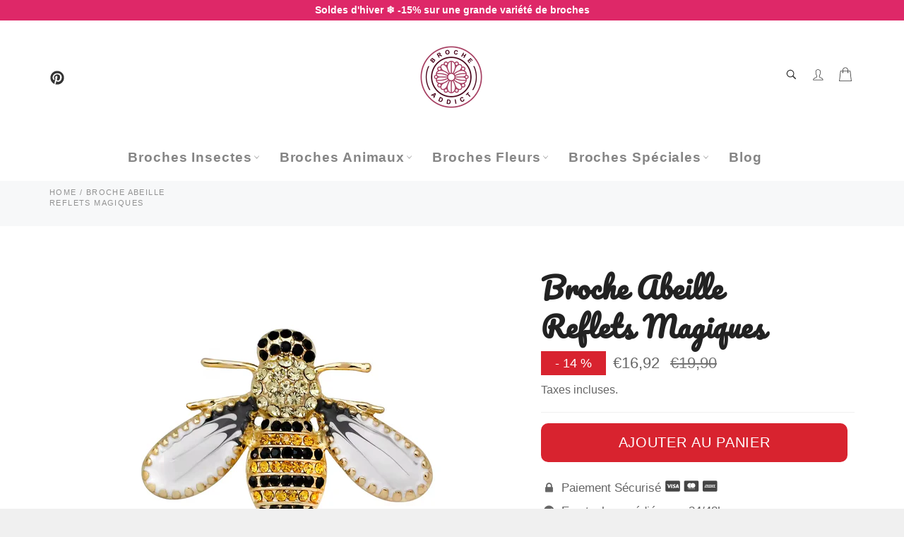

--- FILE ---
content_type: text/html; charset=utf-8
request_url: https://broche-addict.fr/products/broche-abeille-reflets-magiques
body_size: 32676
content:

<!doctype html><html class="no-js" lang="fr"><head> <meta name="p:domain_verify" content="0ffcf6babd3bac53b2ba4da3d7c2979a"/> <meta name="google-site-verification" content="WlXHHCn-ncaAq7D3_zNWEeR7Z5y0YptD1pGRwzWM1a4" /> <meta charset="utf-8"> <meta http-equiv="X-UA-Compatible" content="IE=edge,chrome=1"> <meta name="viewport" content="width=device-width,initial-scale=1"> <meta name="theme-color" content="#ffffff"> <link rel="shortcut icon" href="//broche-addict.fr/cdn/shop/files/Broche-Brandmark-Color-RGB-500px_72ppi_32x32.jpg?v=1739230255" type="image/png"><link rel="canonical" href="https://broche-addict.fr/products/broche-abeille-reflets-magiques"> <title> Broche Abeille Reflets Magiques &vert; Broche Addict </title> <meta name="description" content="Avec son corps argenté et ses ailes aux multiples reflets, cette Broche Abeille n&#39;en finit pas d&#39;étonner ! Attirez à vous tous les regards, Livraison Offerte."><!-- /snippets/social-meta-tags.liquid --><meta property="og:site_name" content="Broche Addict"><meta property="og:url" content="https://broche-addict.fr/products/broche-abeille-reflets-magiques"><meta property="og:title" content="Broche Abeille Reflets Magiques"><meta property="og:type" content="product"><meta property="og:description" content="Avec son corps argenté et ses ailes aux multiples reflets, cette Broche Abeille n&#39;en finit pas d&#39;étonner ! Attirez à vous tous les regards, Livraison Offerte."> <meta property="og:price:amount" content="16,92"> <meta property="og:price:currency" content="EUR"><meta property="og:image" content="http://broche-addict.fr/cdn/shop/files/broche-abeille-reflets-magiques_1200x1200.webp?v=1753316716"><meta property="og:image:secure_url" content="https://broche-addict.fr/cdn/shop/files/broche-abeille-reflets-magiques_1200x1200.webp?v=1753316716"><meta name="twitter:card" content="summary_large_image"><meta name="twitter:title" content="Broche Abeille Reflets Magiques"><meta name="twitter:description" content="Avec son corps argenté et ses ailes aux multiples reflets, cette Broche Abeille n&#39;en finit pas d&#39;étonner ! Attirez à vous tous les regards, Livraison Offerte."> <script>document.documentElement.className = document.documentElement.className.replace('no-js', 'js');</script>  <link rel="stylesheet preload" href="//broche-addict.fr/cdn/shop/t/2/assets/theme.scss.css?v=148740584105058618501762539813" as="style" onload="this.onload=null;this.rel='stylesheet'"><script>window.theme = window.theme || {};theme.strings = { stockAvailable: "1 restant", addToCart: "Ajouter au panier", soldOut: "Épuisé", unavailable: "Non disponible", noStockAvailable: "L\u0026#39;article n\u0026#39;a pu être ajouté à votre panier car il n\u0026#39;y en a pas assez en stock.", willNotShipUntil: "Sera expédié après [date]", willBeInStockAfter: "Sera en stock à compter de [date]", totalCartDiscount: "Vous économisez [savings]", addressError: "Vous ne trouvez pas cette adresse", addressNoResults: "Aucun résultat pour cette adresse", addressQueryLimit: "Vous avez dépassé la limite de Google utilisation de l'API. Envisager la mise à niveau à un \u003ca href=\"https:\/\/developers.google.com\/maps\/premium\/usage-limits\"\u003erégime spécial\u003c\/a\u003e.", authError: "Il y avait un problème authentifier votre compte Google Maps API.", slideNumber: "Faire glisser [slide_number], en cours"};var themeInfo = 'broche-addict.myshopify.com'; </script> <script> window.theme = window.theme || {}; theme.moneyFormat = "€{{amount_with_comma_separator}}";</script> <script>window.performance && window.performance.mark && window.performance.mark('shopify.content_for_header.start');</script><meta name="google-site-verification" content="WlXHHCn-ncaAq7D3_zNWEeR7Z5y0YptD1pGRwzWM1a4"><meta name="facebook-domain-verification" content="mgz3k7tl7qh6bpoovapgtxyp1817jv"><meta name="facebook-domain-verification" content="mena7n8f9ngecoso05jjdfyrx71wy4"><meta id="shopify-digital-wallet" name="shopify-digital-wallet" content="/52988248233/digital_wallets/dialog"><link rel="alternate" hreflang="x-default" href="https://broche-addict.fr/products/broche-abeille-reflets-magiques"><link rel="alternate" hreflang="fr" href="https://broche-addict.fr/products/broche-abeille-reflets-magiques"><link rel="alternate" hreflang="en" href="https://broche-addict.fr/en/products/broche-abeille-reflets-magiques"><link rel="alternate" type="application/json+oembed" href="https://broche-addict.fr/products/broche-abeille-reflets-magiques.oembed"><script async="async" src="/checkouts/internal/preloads.js?locale=fr-FR"></script><script id="shopify-features" type="application/json">{"accessToken":"f6853c0e2ec62a933ac6038c9b4acc4f","betas":["rich-media-storefront-analytics"],"domain":"broche-addict.fr","predictiveSearch":true,"shopId":52988248233,"locale":"fr"}</script><script>var Shopify = Shopify || {};Shopify.shop = "broche-addict.myshopify.com";Shopify.locale = "fr";Shopify.currency = {"active":"EUR","rate":"1.0"};Shopify.country = "FR";Shopify.theme = {"name":"Billionaire-theme-seo","id":118043639977,"schema_name":"Billionaire Theme","schema_version":"3.4","theme_store_id":null,"role":"main"};Shopify.theme.handle = "null";Shopify.theme.style = {"id":null,"handle":null};Shopify.cdnHost = "broche-addict.fr/cdn";Shopify.routes = Shopify.routes || {};Shopify.routes.root = "/";</script><script type="module">!function(o){(o.Shopify=o.Shopify||{}).modules=!0}(window);</script><script>!function(o){function n(){var o=[];function n(){o.push(Array.prototype.slice.apply(arguments))}return n.q=o,n}var t=o.Shopify=o.Shopify||{};t.loadFeatures=n(),t.autoloadFeatures=n()}(window);</script><script id="shop-js-analytics" type="application/json">{"pageType":"product"}</script><script defer="defer" async type="module" src="//broche-addict.fr/cdn/shopifycloud/shop-js/modules/v2/client.init-shop-cart-sync_BcDpqI9l.fr.esm.js"></script><script defer="defer" async type="module" src="//broche-addict.fr/cdn/shopifycloud/shop-js/modules/v2/chunk.common_a1Rf5Dlz.esm.js"></script><script defer="defer" async type="module" src="//broche-addict.fr/cdn/shopifycloud/shop-js/modules/v2/chunk.modal_Djra7sW9.esm.js"></script><script type="module"> await import("//broche-addict.fr/cdn/shopifycloud/shop-js/modules/v2/client.init-shop-cart-sync_BcDpqI9l.fr.esm.js");await import("//broche-addict.fr/cdn/shopifycloud/shop-js/modules/v2/chunk.common_a1Rf5Dlz.esm.js");await import("//broche-addict.fr/cdn/shopifycloud/shop-js/modules/v2/chunk.modal_Djra7sW9.esm.js"); window.Shopify.SignInWithShop?.initShopCartSync?.({"fedCMEnabled":true,"windoidEnabled":true});</script><script>(function() { var isLoaded = false; function asyncLoad() {if (isLoaded) return;isLoaded = true;var urls = ["https:\/\/loox.io\/widget\/Ey-4cqhQxj\/loox.1629145972092.js?shop=broche-addict.myshopify.com","\/\/cdn.shopify.com\/proxy\/baaed155dd479bd9daab1d0c12c04b370602af9aedc043540c950f2d25b02dbd\/api.goaffpro.com\/loader.js?shop=broche-addict.myshopify.com\u0026sp-cache-control=cHVibGljLCBtYXgtYWdlPTkwMA","https:\/\/ecommplugins-scripts.trustpilot.com\/v2.1\/js\/header.min.js?settings=eyJrZXkiOiJucXlBR1QzU1BvVFRRbWFTIn0=\u0026shop=broche-addict.myshopify.com","https:\/\/ecommplugins-scripts.trustpilot.com\/v2.1\/js\/success.min.js?settings=eyJrZXkiOiJucXlBR1QzU1BvVFRRbWFTIiwidCI6WyJvcmRlcnMvZnVsZmlsbGVkIl0sInYiOiIifQ==\u0026shop=broche-addict.myshopify.com","https:\/\/ecommplugins-trustboxsettings.trustpilot.com\/broche-addict.myshopify.com.js?settings=1768486447319\u0026shop=broche-addict.myshopify.com"];for (var i = 0; i < urls.length; i++) { var s = document.createElement('script'); s.type = 'text/javascript'; s.async = true; s.src = urls[i]; var x = document.getElementsByTagName('script')[0]; x.parentNode.insertBefore(s, x);} }; if(window.attachEvent) {window.attachEvent('onload', asyncLoad); } else {window.addEventListener('load', asyncLoad, false); }})();</script><script id="__st">var __st={"a":52988248233,"offset":3600,"reqid":"f531fdf4-0b5d-41f0-8317-157e51bab482-1769302740","pageurl":"broche-addict.fr\/products\/broche-abeille-reflets-magiques","u":"7209ee7bcabb","p":"product","rtyp":"product","rid":6614284697769};</script><script>window.ShopifyPaypalV4VisibilityTracking = true;</script><script id="captcha-bootstrap">!function(){'use strict';const t='contact',e='account',n='new_comment',o=[[t,t],['blogs',n],['comments',n],[t,'customer']],c=[[e,'customer_login'],[e,'guest_login'],[e,'recover_customer_password'],[e,'create_customer']],r=t=>t.map((([t,e])=>`form[action*='/${t}']:not([data-nocaptcha='true']) input[name='form_type'][value='${e}']`)).join(','),a=t=>()=>t?[...document.querySelectorAll(t)].map((t=>t.form)):[];function s(){const t=[...o],e=r(t);return a(e)}const i='password',u='form_key',d=['recaptcha-v3-token','g-recaptcha-response','h-captcha-response',i],f=()=>{try{return window.sessionStorage}catch{return}},m='__shopify_v',_=t=>t.elements[u];function p(t,e,n=!1){try{const o=window.sessionStorage,c=JSON.parse(o.getItem(e)),{data:r}=function(t){const{data:e,action:n}=t;return t[m]||n?{data:e,action:n}:{data:t,action:n}}(c);for(const[e,n]of Object.entries(r))t.elements[e]&&(t.elements[e].value=n);n&&o.removeItem(e)}catch(o){console.error('form repopulation failed',{error:o})}}const l='form_type',E='cptcha';function T(t){t.dataset[E]=!0}const w=window,h=w.document,L='Shopify',v='ce_forms',y='captcha';let A=!1;((t,e)=>{const n=(g='f06e6c50-85a8-45c8-87d0-21a2b65856fe',I='https://cdn.shopify.com/shopifycloud/storefront-forms-hcaptcha/ce_storefront_forms_captcha_hcaptcha.v1.5.2.iife.js',D={infoText:'Protégé par hCaptcha',privacyText:'Confidentialité',termsText:'Conditions'},(t,e,n)=>{const o=w[L][v],c=o.bindForm;if(c)return c(t,g,e,D).then(n);var r;o.q.push([[t,g,e,D],n]),r=I,A||(h.body.append(Object.assign(h.createElement('script'),{id:'captcha-provider',async:!0,src:r})),A=!0)});var g,I,D;w[L]=w[L]||{},w[L][v]=w[L][v]||{},w[L][v].q=[],w[L][y]=w[L][y]||{},w[L][y].protect=function(t,e){n(t,void 0,e),T(t)},Object.freeze(w[L][y]),function(t,e,n,w,h,L){const[v,y,A,g]=function(t,e,n){const i=e?o:[],u=t?c:[],d=[...i,...u],f=r(d),m=r(i),_=r(d.filter((([t,e])=>n.includes(e))));return[a(f),a(m),a(_),s()]}(w,h,L),I=t=>{const e=t.target;return e instanceof HTMLFormElement?e:e&&e.form},D=t=>v().includes(t);t.addEventListener('submit',(t=>{const e=I(t);if(!e)return;const n=D(e)&&!e.dataset.hcaptchaBound&&!e.dataset.recaptchaBound,o=_(e),c=g().includes(e)&&(!o||!o.value);(n||c)&&t.preventDefault(),c&&!n&&(function(t){try{if(!f())return;!function(t){const e=f();if(!e)return;const n=_(t);if(!n)return;const o=n.value;o&&e.removeItem(o)}(t);const e=Array.from(Array(32),(()=>Math.random().toString(36)[2])).join('');!function(t,e){_(t)||t.append(Object.assign(document.createElement('input'),{type:'hidden',name:u})),t.elements[u].value=e}(t,e),function(t,e){const n=f();if(!n)return;const o=[...t.querySelectorAll(`input[type='${i}']`)].map((({name:t})=>t)),c=[...d,...o],r={};for(const[a,s]of new FormData(t).entries())c.includes(a)||(r[a]=s);n.setItem(e,JSON.stringify({[m]:1,action:t.action,data:r}))}(t,e)}catch(e){console.error('failed to persist form',e)}}(e),e.submit())}));const S=(t,e)=>{t&&!t.dataset[E]&&(n(t,e.some((e=>e===t))),T(t))};for(const o of['focusin','change'])t.addEventListener(o,(t=>{const e=I(t);D(e)&&S(e,y())}));const B=e.get('form_key'),M=e.get(l),P=B&&M;t.addEventListener('DOMContentLoaded',(()=>{const t=y();if(P)for(const e of t)e.elements[l].value===M&&p(e,B);[...new Set([...A(),...v().filter((t=>'true'===t.dataset.shopifyCaptcha))])].forEach((e=>S(e,t)))}))}(h,new URLSearchParams(w.location.search),n,t,e,['guest_login'])})(!0,!0)}();</script><script integrity="sha256-4kQ18oKyAcykRKYeNunJcIwy7WH5gtpwJnB7kiuLZ1E=" data-source-attribution="shopify.loadfeatures" defer="defer" src="//broche-addict.fr/cdn/shopifycloud/storefront/assets/storefront/load_feature-a0a9edcb.js" crossorigin="anonymous"></script><script data-source-attribution="shopify.dynamic_checkout.dynamic.init">var Shopify=Shopify||{};Shopify.PaymentButton=Shopify.PaymentButton||{isStorefrontPortableWallets:!0,init:function(){window.Shopify.PaymentButton.init=function(){};var t=document.createElement("script");t.src="https://broche-addict.fr/cdn/shopifycloud/portable-wallets/latest/portable-wallets.fr.js",t.type="module",document.head.appendChild(t)}};</script><script data-source-attribution="shopify.dynamic_checkout.buyer_consent"> function portableWalletsHideBuyerConsent(e){var t=document.getElementById("shopify-buyer-consent"),n=document.getElementById("shopify-subscription-policy-button");t&&n&&(t.classList.add("hidden"),t.setAttribute("aria-hidden","true"),n.removeEventListener("click",e))}function portableWalletsShowBuyerConsent(e){var t=document.getElementById("shopify-buyer-consent"),n=document.getElementById("shopify-subscription-policy-button");t&&n&&(t.classList.remove("hidden"),t.removeAttribute("aria-hidden"),n.addEventListener("click",e))}window.Shopify?.PaymentButton&&(window.Shopify.PaymentButton.hideBuyerConsent=portableWalletsHideBuyerConsent,window.Shopify.PaymentButton.showBuyerConsent=portableWalletsShowBuyerConsent);</script><script data-source-attribution="shopify.dynamic_checkout.cart.bootstrap">document.addEventListener("DOMContentLoaded",(function(){function t(){return document.querySelector("shopify-accelerated-checkout-cart, shopify-accelerated-checkout")}if(t())Shopify.PaymentButton.init();else{new MutationObserver((function(e,n){t()&&(Shopify.PaymentButton.init(),n.disconnect())})).observe(document.body,{childList:!0,subtree:!0})}}));</script><link id="shopify-accelerated-checkout-styles" rel="stylesheet" media="screen" href="https://broche-addict.fr/cdn/shopifycloud/portable-wallets/latest/accelerated-checkout-backwards-compat.css" crossorigin="anonymous">
<style id="shopify-accelerated-checkout-cart">
        #shopify-buyer-consent {
  margin-top: 1em;
  display: inline-block;
  width: 100%;
}

#shopify-buyer-consent.hidden {
  display: none;
}

#shopify-subscription-policy-button {
  background: none;
  border: none;
  padding: 0;
  text-decoration: underline;
  font-size: inherit;
  cursor: pointer;
}

#shopify-subscription-policy-button::before {
  box-shadow: none;
}

      </style>

<script>window.performance && window.performance.mark && window.performance.mark('shopify.content_for_header.end');</script><script>var gsf_conversion_data = {page_type : 'product', event : 'view_item', data : {product_data : [{variant_id : 39460515545257, product_id : 6614284697769, name : "Broche Abeille Reflets Magiques", price : "16.92", currency : "EUR", sku : "30099164", brand : "Broche Addict", variant : "Default Title", category : ""}], total_price : "16.92", shop_currency : "EUR"}};</script> <script type="text/javascript">(function(c,l,a,r,i,t,y){c[a]=c[a]||function(){(c[a].q=c[a].q||[]).push(arguments)};t=l.createElement(r);t.async=1;t.src="https://www.clarity.ms/tag/"+i;y=l.getElementsByTagName(r)[0];y.parentNode.insertBefore(t,y);})(window, document, "clarity", "script", "gu26wd2v9s");</script><!-- BEGIN app block: shopify://apps/consentmo-gdpr/blocks/gdpr_cookie_consent/4fbe573f-a377-4fea-9801-3ee0858cae41 -->


<!-- END app block --><!-- BEGIN app block: shopify://apps/stape-conversion-tracking/blocks/gtm/7e13c847-7971-409d-8fe0-29ec14d5f048 --><script>
  window.lsData = {};
  window.dataLayer = window.dataLayer || [];
  window.addEventListener("message", (event) => {
    if (event.data?.event) {
      window.dataLayer.push(event.data);
    }
  });
  window.dataShopStape = {
    shop: "broche-addict.fr",
    shopId: "52988248233",
  }
</script>

<!-- END app block --><!-- BEGIN app block: shopify://apps/klaviyo-email-marketing-sms/blocks/klaviyo-onsite-embed/2632fe16-c075-4321-a88b-50b567f42507 -->












  <script async src="https://static.klaviyo.com/onsite/js/XCj3KS/klaviyo.js?company_id=XCj3KS"></script>
  <script>!function(){if(!window.klaviyo){window._klOnsite=window._klOnsite||[];try{window.klaviyo=new Proxy({},{get:function(n,i){return"push"===i?function(){var n;(n=window._klOnsite).push.apply(n,arguments)}:function(){for(var n=arguments.length,o=new Array(n),w=0;w<n;w++)o[w]=arguments[w];var t="function"==typeof o[o.length-1]?o.pop():void 0,e=new Promise((function(n){window._klOnsite.push([i].concat(o,[function(i){t&&t(i),n(i)}]))}));return e}}})}catch(n){window.klaviyo=window.klaviyo||[],window.klaviyo.push=function(){var n;(n=window._klOnsite).push.apply(n,arguments)}}}}();</script>

  
    <script id="viewed_product">
      if (item == null) {
        var _learnq = _learnq || [];

        var MetafieldReviews = null
        var MetafieldYotpoRating = null
        var MetafieldYotpoCount = null
        var MetafieldLooxRating = null
        var MetafieldLooxCount = null
        var okendoProduct = null
        var okendoProductReviewCount = null
        var okendoProductReviewAverageValue = null
        try {
          // The following fields are used for Customer Hub recently viewed in order to add reviews.
          // This information is not part of __kla_viewed. Instead, it is part of __kla_viewed_reviewed_items
          MetafieldReviews = {};
          MetafieldYotpoRating = null
          MetafieldYotpoCount = null
          MetafieldLooxRating = "4.9"
          MetafieldLooxCount = "15"

          okendoProduct = null
          // If the okendo metafield is not legacy, it will error, which then requires the new json formatted data
          if (okendoProduct && 'error' in okendoProduct) {
            okendoProduct = null
          }
          okendoProductReviewCount = okendoProduct ? okendoProduct.reviewCount : null
          okendoProductReviewAverageValue = okendoProduct ? okendoProduct.reviewAverageValue : null
        } catch (error) {
          console.error('Error in Klaviyo onsite reviews tracking:', error);
        }

        var item = {
          Name: "Broche Abeille \u003cbr\u003eReflets Magiques",
          ProductID: 6614284697769,
          Categories: ["Broche Abeille","Broche Femme","Broche Homme","Broche Insecte"],
          ImageURL: "https://broche-addict.fr/cdn/shop/files/broche-abeille-reflets-magiques_grande.webp?v=1753316716",
          URL: "https://broche-addict.fr/products/broche-abeille-reflets-magiques",
          Brand: "Broche Addict",
          Price: "€16,92",
          Value: "16,92",
          CompareAtPrice: "€19,90"
        };
        _learnq.push(['track', 'Viewed Product', item]);
        _learnq.push(['trackViewedItem', {
          Title: item.Name,
          ItemId: item.ProductID,
          Categories: item.Categories,
          ImageUrl: item.ImageURL,
          Url: item.URL,
          Metadata: {
            Brand: item.Brand,
            Price: item.Price,
            Value: item.Value,
            CompareAtPrice: item.CompareAtPrice
          },
          metafields:{
            reviews: MetafieldReviews,
            yotpo:{
              rating: MetafieldYotpoRating,
              count: MetafieldYotpoCount,
            },
            loox:{
              rating: MetafieldLooxRating,
              count: MetafieldLooxCount,
            },
            okendo: {
              rating: okendoProductReviewAverageValue,
              count: okendoProductReviewCount,
            }
          }
        }]);
      }
    </script>
  




  <script>
    window.klaviyoReviewsProductDesignMode = false
  </script>







<!-- END app block --><script src="https://cdn.shopify.com/extensions/019b8ed3-90b4-7b95-8e01-aa6b35f1be2e/stape-remix-29/assets/widget.js" type="text/javascript" defer="defer"></script>
<script src="https://cdn.shopify.com/extensions/019bc5da-5ba6-7e9a-9888-a6222a70d7c3/js-client-214/assets/pushowl-shopify.js" type="text/javascript" defer="defer"></script>
<script src="https://cdn.shopify.com/extensions/019be9e8-7389-72d2-90ad-753cce315171/consentmo-gdpr-595/assets/consentmo_cookie_consent.js" type="text/javascript" defer="defer"></script>
<link href="https://monorail-edge.shopifysvc.com" rel="dns-prefetch">
<script>(function(){if ("sendBeacon" in navigator && "performance" in window) {try {var session_token_from_headers = performance.getEntriesByType('navigation')[0].serverTiming.find(x => x.name == '_s').description;} catch {var session_token_from_headers = undefined;}var session_cookie_matches = document.cookie.match(/_shopify_s=([^;]*)/);var session_token_from_cookie = session_cookie_matches && session_cookie_matches.length === 2 ? session_cookie_matches[1] : "";var session_token = session_token_from_headers || session_token_from_cookie || "";function handle_abandonment_event(e) {var entries = performance.getEntries().filter(function(entry) {return /monorail-edge.shopifysvc.com/.test(entry.name);});if (!window.abandonment_tracked && entries.length === 0) {window.abandonment_tracked = true;var currentMs = Date.now();var navigation_start = performance.timing.navigationStart;var payload = {shop_id: 52988248233,url: window.location.href,navigation_start,duration: currentMs - navigation_start,session_token,page_type: "product"};window.navigator.sendBeacon("https://monorail-edge.shopifysvc.com/v1/produce", JSON.stringify({schema_id: "online_store_buyer_site_abandonment/1.1",payload: payload,metadata: {event_created_at_ms: currentMs,event_sent_at_ms: currentMs}}));}}window.addEventListener('pagehide', handle_abandonment_event);}}());</script>
<script id="web-pixels-manager-setup">(function e(e,d,r,n,o){if(void 0===o&&(o={}),!Boolean(null===(a=null===(i=window.Shopify)||void 0===i?void 0:i.analytics)||void 0===a?void 0:a.replayQueue)){var i,a;window.Shopify=window.Shopify||{};var t=window.Shopify;t.analytics=t.analytics||{};var s=t.analytics;s.replayQueue=[],s.publish=function(e,d,r){return s.replayQueue.push([e,d,r]),!0};try{self.performance.mark("wpm:start")}catch(e){}var l=function(){var e={modern:/Edge?\/(1{2}[4-9]|1[2-9]\d|[2-9]\d{2}|\d{4,})\.\d+(\.\d+|)|Firefox\/(1{2}[4-9]|1[2-9]\d|[2-9]\d{2}|\d{4,})\.\d+(\.\d+|)|Chrom(ium|e)\/(9{2}|\d{3,})\.\d+(\.\d+|)|(Maci|X1{2}).+ Version\/(15\.\d+|(1[6-9]|[2-9]\d|\d{3,})\.\d+)([,.]\d+|)( \(\w+\)|)( Mobile\/\w+|) Safari\/|Chrome.+OPR\/(9{2}|\d{3,})\.\d+\.\d+|(CPU[ +]OS|iPhone[ +]OS|CPU[ +]iPhone|CPU IPhone OS|CPU iPad OS)[ +]+(15[._]\d+|(1[6-9]|[2-9]\d|\d{3,})[._]\d+)([._]\d+|)|Android:?[ /-](13[3-9]|1[4-9]\d|[2-9]\d{2}|\d{4,})(\.\d+|)(\.\d+|)|Android.+Firefox\/(13[5-9]|1[4-9]\d|[2-9]\d{2}|\d{4,})\.\d+(\.\d+|)|Android.+Chrom(ium|e)\/(13[3-9]|1[4-9]\d|[2-9]\d{2}|\d{4,})\.\d+(\.\d+|)|SamsungBrowser\/([2-9]\d|\d{3,})\.\d+/,legacy:/Edge?\/(1[6-9]|[2-9]\d|\d{3,})\.\d+(\.\d+|)|Firefox\/(5[4-9]|[6-9]\d|\d{3,})\.\d+(\.\d+|)|Chrom(ium|e)\/(5[1-9]|[6-9]\d|\d{3,})\.\d+(\.\d+|)([\d.]+$|.*Safari\/(?![\d.]+ Edge\/[\d.]+$))|(Maci|X1{2}).+ Version\/(10\.\d+|(1[1-9]|[2-9]\d|\d{3,})\.\d+)([,.]\d+|)( \(\w+\)|)( Mobile\/\w+|) Safari\/|Chrome.+OPR\/(3[89]|[4-9]\d|\d{3,})\.\d+\.\d+|(CPU[ +]OS|iPhone[ +]OS|CPU[ +]iPhone|CPU IPhone OS|CPU iPad OS)[ +]+(10[._]\d+|(1[1-9]|[2-9]\d|\d{3,})[._]\d+)([._]\d+|)|Android:?[ /-](13[3-9]|1[4-9]\d|[2-9]\d{2}|\d{4,})(\.\d+|)(\.\d+|)|Mobile Safari.+OPR\/([89]\d|\d{3,})\.\d+\.\d+|Android.+Firefox\/(13[5-9]|1[4-9]\d|[2-9]\d{2}|\d{4,})\.\d+(\.\d+|)|Android.+Chrom(ium|e)\/(13[3-9]|1[4-9]\d|[2-9]\d{2}|\d{4,})\.\d+(\.\d+|)|Android.+(UC? ?Browser|UCWEB|U3)[ /]?(15\.([5-9]|\d{2,})|(1[6-9]|[2-9]\d|\d{3,})\.\d+)\.\d+|SamsungBrowser\/(5\.\d+|([6-9]|\d{2,})\.\d+)|Android.+MQ{2}Browser\/(14(\.(9|\d{2,})|)|(1[5-9]|[2-9]\d|\d{3,})(\.\d+|))(\.\d+|)|K[Aa][Ii]OS\/(3\.\d+|([4-9]|\d{2,})\.\d+)(\.\d+|)/},d=e.modern,r=e.legacy,n=navigator.userAgent;return n.match(d)?"modern":n.match(r)?"legacy":"unknown"}(),u="modern"===l?"modern":"legacy",c=(null!=n?n:{modern:"",legacy:""})[u],f=function(e){return[e.baseUrl,"/wpm","/b",e.hashVersion,"modern"===e.buildTarget?"m":"l",".js"].join("")}({baseUrl:d,hashVersion:r,buildTarget:u}),m=function(e){var d=e.version,r=e.bundleTarget,n=e.surface,o=e.pageUrl,i=e.monorailEndpoint;return{emit:function(e){var a=e.status,t=e.errorMsg,s=(new Date).getTime(),l=JSON.stringify({metadata:{event_sent_at_ms:s},events:[{schema_id:"web_pixels_manager_load/3.1",payload:{version:d,bundle_target:r,page_url:o,status:a,surface:n,error_msg:t},metadata:{event_created_at_ms:s}}]});if(!i)return console&&console.warn&&console.warn("[Web Pixels Manager] No Monorail endpoint provided, skipping logging."),!1;try{return self.navigator.sendBeacon.bind(self.navigator)(i,l)}catch(e){}var u=new XMLHttpRequest;try{return u.open("POST",i,!0),u.setRequestHeader("Content-Type","text/plain"),u.send(l),!0}catch(e){return console&&console.warn&&console.warn("[Web Pixels Manager] Got an unhandled error while logging to Monorail."),!1}}}}({version:r,bundleTarget:l,surface:e.surface,pageUrl:self.location.href,monorailEndpoint:e.monorailEndpoint});try{o.browserTarget=l,function(e){var d=e.src,r=e.async,n=void 0===r||r,o=e.onload,i=e.onerror,a=e.sri,t=e.scriptDataAttributes,s=void 0===t?{}:t,l=document.createElement("script"),u=document.querySelector("head"),c=document.querySelector("body");if(l.async=n,l.src=d,a&&(l.integrity=a,l.crossOrigin="anonymous"),s)for(var f in s)if(Object.prototype.hasOwnProperty.call(s,f))try{l.dataset[f]=s[f]}catch(e){}if(o&&l.addEventListener("load",o),i&&l.addEventListener("error",i),u)u.appendChild(l);else{if(!c)throw new Error("Did not find a head or body element to append the script");c.appendChild(l)}}({src:f,async:!0,onload:function(){if(!function(){var e,d;return Boolean(null===(d=null===(e=window.Shopify)||void 0===e?void 0:e.analytics)||void 0===d?void 0:d.initialized)}()){var d=window.webPixelsManager.init(e)||void 0;if(d){var r=window.Shopify.analytics;r.replayQueue.forEach((function(e){var r=e[0],n=e[1],o=e[2];d.publishCustomEvent(r,n,o)})),r.replayQueue=[],r.publish=d.publishCustomEvent,r.visitor=d.visitor,r.initialized=!0}}},onerror:function(){return m.emit({status:"failed",errorMsg:"".concat(f," has failed to load")})},sri:function(e){var d=/^sha384-[A-Za-z0-9+/=]+$/;return"string"==typeof e&&d.test(e)}(c)?c:"",scriptDataAttributes:o}),m.emit({status:"loading"})}catch(e){m.emit({status:"failed",errorMsg:(null==e?void 0:e.message)||"Unknown error"})}}})({shopId: 52988248233,storefrontBaseUrl: "https://broche-addict.fr",extensionsBaseUrl: "https://extensions.shopifycdn.com/cdn/shopifycloud/web-pixels-manager",monorailEndpoint: "https://monorail-edge.shopifysvc.com/unstable/produce_batch",surface: "storefront-renderer",enabledBetaFlags: ["2dca8a86"],webPixelsConfigList: [{"id":"2942992708","configuration":"{\"subdomain\": \"broche-addict\"}","eventPayloadVersion":"v1","runtimeContext":"STRICT","scriptVersion":"69e1bed23f1568abe06fb9d113379033","type":"APP","apiClientId":1615517,"privacyPurposes":["ANALYTICS","MARKETING","SALE_OF_DATA"],"dataSharingAdjustments":{"protectedCustomerApprovalScopes":["read_customer_address","read_customer_email","read_customer_name","read_customer_personal_data","read_customer_phone"]}},{"id":"2842755396","configuration":"{\"accountID\":\"52988248233\"}","eventPayloadVersion":"v1","runtimeContext":"STRICT","scriptVersion":"c0a2ceb098b536858278d481fbeefe60","type":"APP","apiClientId":10250649601,"privacyPurposes":[],"dataSharingAdjustments":{"protectedCustomerApprovalScopes":["read_customer_address","read_customer_email","read_customer_name","read_customer_personal_data","read_customer_phone"]}},{"id":"2551447876","configuration":"{\"account_ID\":\"292667\",\"google_analytics_tracking_tag\":\"1\",\"measurement_id\":\"2\",\"api_secret\":\"3\",\"shop_settings\":\"{\\\"custom_pixel_script\\\":\\\"https:\\\\\\\/\\\\\\\/storage.googleapis.com\\\\\\\/gsf-scripts\\\\\\\/custom-pixels\\\\\\\/broche-addict.js\\\"}\"}","eventPayloadVersion":"v1","runtimeContext":"LAX","scriptVersion":"c6b888297782ed4a1cba19cda43d6625","type":"APP","apiClientId":1558137,"privacyPurposes":[],"dataSharingAdjustments":{"protectedCustomerApprovalScopes":["read_customer_address","read_customer_email","read_customer_name","read_customer_personal_data","read_customer_phone"]}},{"id":"2332754244","configuration":"{\"shop\":\"broche-addict.myshopify.com\",\"cookie_duration\":\"604800\"}","eventPayloadVersion":"v1","runtimeContext":"STRICT","scriptVersion":"a2e7513c3708f34b1f617d7ce88f9697","type":"APP","apiClientId":2744533,"privacyPurposes":["ANALYTICS","MARKETING"],"dataSharingAdjustments":{"protectedCustomerApprovalScopes":["read_customer_address","read_customer_email","read_customer_name","read_customer_personal_data","read_customer_phone"]}},{"id":"477069636","configuration":"{\"pixel_id\":\"869591860338912\",\"pixel_type\":\"facebook_pixel\",\"metaapp_system_user_token\":\"-\"}","eventPayloadVersion":"v1","runtimeContext":"OPEN","scriptVersion":"ca16bc87fe92b6042fbaa3acc2fbdaa6","type":"APP","apiClientId":2329312,"privacyPurposes":["ANALYTICS","MARKETING","SALE_OF_DATA"],"dataSharingAdjustments":{"protectedCustomerApprovalScopes":["read_customer_address","read_customer_email","read_customer_name","read_customer_personal_data","read_customer_phone"]}},{"id":"139985220","eventPayloadVersion":"1","runtimeContext":"LAX","scriptVersion":"17","type":"CUSTOM","privacyPurposes":[],"name":"X-Pixel"},{"id":"shopify-app-pixel","configuration":"{}","eventPayloadVersion":"v1","runtimeContext":"STRICT","scriptVersion":"0450","apiClientId":"shopify-pixel","type":"APP","privacyPurposes":["ANALYTICS","MARKETING"]},{"id":"shopify-custom-pixel","eventPayloadVersion":"v1","runtimeContext":"LAX","scriptVersion":"0450","apiClientId":"shopify-pixel","type":"CUSTOM","privacyPurposes":["ANALYTICS","MARKETING"]}],isMerchantRequest: false,initData: {"shop":{"name":"Broche Addict","paymentSettings":{"currencyCode":"EUR"},"myshopifyDomain":"broche-addict.myshopify.com","countryCode":"FR","storefrontUrl":"https:\/\/broche-addict.fr"},"customer":null,"cart":null,"checkout":null,"productVariants":[{"price":{"amount":16.92,"currencyCode":"EUR"},"product":{"title":"Broche Abeille \u003cbr\u003eReflets Magiques","vendor":"Broche Addict","id":"6614284697769","untranslatedTitle":"Broche Abeille \u003cbr\u003eReflets Magiques","url":"\/products\/broche-abeille-reflets-magiques","type":""},"id":"39460515545257","image":{"src":"\/\/broche-addict.fr\/cdn\/shop\/files\/broche-abeille-reflets-magiques.webp?v=1753316716"},"sku":"30099164","title":"Default Title","untranslatedTitle":"Default Title"}],"purchasingCompany":null},},"https://broche-addict.fr/cdn","fcfee988w5aeb613cpc8e4bc33m6693e112",{"modern":"","legacy":""},{"shopId":"52988248233","storefrontBaseUrl":"https:\/\/broche-addict.fr","extensionBaseUrl":"https:\/\/extensions.shopifycdn.com\/cdn\/shopifycloud\/web-pixels-manager","surface":"storefront-renderer","enabledBetaFlags":"[\"2dca8a86\"]","isMerchantRequest":"false","hashVersion":"fcfee988w5aeb613cpc8e4bc33m6693e112","publish":"custom","events":"[[\"page_viewed\",{}],[\"product_viewed\",{\"productVariant\":{\"price\":{\"amount\":16.92,\"currencyCode\":\"EUR\"},\"product\":{\"title\":\"Broche Abeille \u003cbr\u003eReflets Magiques\",\"vendor\":\"Broche Addict\",\"id\":\"6614284697769\",\"untranslatedTitle\":\"Broche Abeille \u003cbr\u003eReflets Magiques\",\"url\":\"\/products\/broche-abeille-reflets-magiques\",\"type\":\"\"},\"id\":\"39460515545257\",\"image\":{\"src\":\"\/\/broche-addict.fr\/cdn\/shop\/files\/broche-abeille-reflets-magiques.webp?v=1753316716\"},\"sku\":\"30099164\",\"title\":\"Default Title\",\"untranslatedTitle\":\"Default Title\"}}]]"});</script><script>
  window.ShopifyAnalytics = window.ShopifyAnalytics || {};
  window.ShopifyAnalytics.meta = window.ShopifyAnalytics.meta || {};
  window.ShopifyAnalytics.meta.currency = 'EUR';
  var meta = {"product":{"id":6614284697769,"gid":"gid:\/\/shopify\/Product\/6614284697769","vendor":"Broche Addict","type":"","handle":"broche-abeille-reflets-magiques","variants":[{"id":39460515545257,"price":1692,"name":"Broche Abeille \u003cbr\u003eReflets Magiques","public_title":null,"sku":"30099164"}],"remote":false},"page":{"pageType":"product","resourceType":"product","resourceId":6614284697769,"requestId":"f531fdf4-0b5d-41f0-8317-157e51bab482-1769302740"}};
  for (var attr in meta) {
    window.ShopifyAnalytics.meta[attr] = meta[attr];
  }
</script>
<script class="analytics">
  (function () {
    var customDocumentWrite = function(content) {
      var jquery = null;

      if (window.jQuery) {
        jquery = window.jQuery;
      } else if (window.Checkout && window.Checkout.$) {
        jquery = window.Checkout.$;
      }

      if (jquery) {
        jquery('body').append(content);
      }
    };

    var hasLoggedConversion = function(token) {
      if (token) {
        return document.cookie.indexOf('loggedConversion=' + token) !== -1;
      }
      return false;
    }

    var setCookieIfConversion = function(token) {
      if (token) {
        var twoMonthsFromNow = new Date(Date.now());
        twoMonthsFromNow.setMonth(twoMonthsFromNow.getMonth() + 2);

        document.cookie = 'loggedConversion=' + token + '; expires=' + twoMonthsFromNow;
      }
    }

    var trekkie = window.ShopifyAnalytics.lib = window.trekkie = window.trekkie || [];
    if (trekkie.integrations) {
      return;
    }
    trekkie.methods = [
      'identify',
      'page',
      'ready',
      'track',
      'trackForm',
      'trackLink'
    ];
    trekkie.factory = function(method) {
      return function() {
        var args = Array.prototype.slice.call(arguments);
        args.unshift(method);
        trekkie.push(args);
        return trekkie;
      };
    };
    for (var i = 0; i < trekkie.methods.length; i++) {
      var key = trekkie.methods[i];
      trekkie[key] = trekkie.factory(key);
    }
    trekkie.load = function(config) {
      trekkie.config = config || {};
      trekkie.config.initialDocumentCookie = document.cookie;
      var first = document.getElementsByTagName('script')[0];
      var script = document.createElement('script');
      script.type = 'text/javascript';
      script.onerror = function(e) {
        var scriptFallback = document.createElement('script');
        scriptFallback.type = 'text/javascript';
        scriptFallback.onerror = function(error) {
                var Monorail = {
      produce: function produce(monorailDomain, schemaId, payload) {
        var currentMs = new Date().getTime();
        var event = {
          schema_id: schemaId,
          payload: payload,
          metadata: {
            event_created_at_ms: currentMs,
            event_sent_at_ms: currentMs
          }
        };
        return Monorail.sendRequest("https://" + monorailDomain + "/v1/produce", JSON.stringify(event));
      },
      sendRequest: function sendRequest(endpointUrl, payload) {
        // Try the sendBeacon API
        if (window && window.navigator && typeof window.navigator.sendBeacon === 'function' && typeof window.Blob === 'function' && !Monorail.isIos12()) {
          var blobData = new window.Blob([payload], {
            type: 'text/plain'
          });

          if (window.navigator.sendBeacon(endpointUrl, blobData)) {
            return true;
          } // sendBeacon was not successful

        } // XHR beacon

        var xhr = new XMLHttpRequest();

        try {
          xhr.open('POST', endpointUrl);
          xhr.setRequestHeader('Content-Type', 'text/plain');
          xhr.send(payload);
        } catch (e) {
          console.log(e);
        }

        return false;
      },
      isIos12: function isIos12() {
        return window.navigator.userAgent.lastIndexOf('iPhone; CPU iPhone OS 12_') !== -1 || window.navigator.userAgent.lastIndexOf('iPad; CPU OS 12_') !== -1;
      }
    };
    Monorail.produce('monorail-edge.shopifysvc.com',
      'trekkie_storefront_load_errors/1.1',
      {shop_id: 52988248233,
      theme_id: 118043639977,
      app_name: "storefront",
      context_url: window.location.href,
      source_url: "//broche-addict.fr/cdn/s/trekkie.storefront.8d95595f799fbf7e1d32231b9a28fd43b70c67d3.min.js"});

        };
        scriptFallback.async = true;
        scriptFallback.src = '//broche-addict.fr/cdn/s/trekkie.storefront.8d95595f799fbf7e1d32231b9a28fd43b70c67d3.min.js';
        first.parentNode.insertBefore(scriptFallback, first);
      };
      script.async = true;
      script.src = '//broche-addict.fr/cdn/s/trekkie.storefront.8d95595f799fbf7e1d32231b9a28fd43b70c67d3.min.js';
      first.parentNode.insertBefore(script, first);
    };
    trekkie.load(
      {"Trekkie":{"appName":"storefront","development":false,"defaultAttributes":{"shopId":52988248233,"isMerchantRequest":null,"themeId":118043639977,"themeCityHash":"4981763285159506894","contentLanguage":"fr","currency":"EUR","eventMetadataId":"641d5614-1c57-4623-a4ef-fefb8aacbd1a"},"isServerSideCookieWritingEnabled":true,"monorailRegion":"shop_domain","enabledBetaFlags":["65f19447"]},"Session Attribution":{},"S2S":{"facebookCapiEnabled":true,"source":"trekkie-storefront-renderer","apiClientId":580111}}
    );

    var loaded = false;
    trekkie.ready(function() {
      if (loaded) return;
      loaded = true;

      window.ShopifyAnalytics.lib = window.trekkie;

      var originalDocumentWrite = document.write;
      document.write = customDocumentWrite;
      try { window.ShopifyAnalytics.merchantGoogleAnalytics.call(this); } catch(error) {};
      document.write = originalDocumentWrite;

      window.ShopifyAnalytics.lib.page(null,{"pageType":"product","resourceType":"product","resourceId":6614284697769,"requestId":"f531fdf4-0b5d-41f0-8317-157e51bab482-1769302740","shopifyEmitted":true});

      var match = window.location.pathname.match(/checkouts\/(.+)\/(thank_you|post_purchase)/)
      var token = match? match[1]: undefined;
      if (!hasLoggedConversion(token)) {
        setCookieIfConversion(token);
        window.ShopifyAnalytics.lib.track("Viewed Product",{"currency":"EUR","variantId":39460515545257,"productId":6614284697769,"productGid":"gid:\/\/shopify\/Product\/6614284697769","name":"Broche Abeille \u003cbr\u003eReflets Magiques","price":"16.92","sku":"30099164","brand":"Broche Addict","variant":null,"category":"","nonInteraction":true,"remote":false},undefined,undefined,{"shopifyEmitted":true});
      window.ShopifyAnalytics.lib.track("monorail:\/\/trekkie_storefront_viewed_product\/1.1",{"currency":"EUR","variantId":39460515545257,"productId":6614284697769,"productGid":"gid:\/\/shopify\/Product\/6614284697769","name":"Broche Abeille \u003cbr\u003eReflets Magiques","price":"16.92","sku":"30099164","brand":"Broche Addict","variant":null,"category":"","nonInteraction":true,"remote":false,"referer":"https:\/\/broche-addict.fr\/products\/broche-abeille-reflets-magiques"});
      }
    });


        var eventsListenerScript = document.createElement('script');
        eventsListenerScript.async = true;
        eventsListenerScript.src = "//broche-addict.fr/cdn/shopifycloud/storefront/assets/shop_events_listener-3da45d37.js";
        document.getElementsByTagName('head')[0].appendChild(eventsListenerScript);

})();</script>
<script
  defer
  src="https://broche-addict.fr/cdn/shopifycloud/perf-kit/shopify-perf-kit-3.0.4.min.js"
  data-application="storefront-renderer"
  data-shop-id="52988248233"
  data-render-region="gcp-us-east1"
  data-page-type="product"
  data-theme-instance-id="118043639977"
  data-theme-name="Billionaire Theme"
  data-theme-version="3.4"
  data-monorail-region="shop_domain"
  data-resource-timing-sampling-rate="10"
  data-shs="true"
  data-shs-beacon="true"
  data-shs-export-with-fetch="true"
  data-shs-logs-sample-rate="1"
  data-shs-beacon-endpoint="https://broche-addict.fr/api/collect"
></script>
</head><body class="template-product"><!-- Google Tag Manager (noscript) --> <noscript><iframe src="https://www.googletagmanager.com/ns.html?id=GTM-PD8M8XM" height="0" width="0" style="display:none;visibility:hidden"></iframe></noscript> <!-- End Google Tag Manager (noscript) --> <input type="hidden" id="shop-currency" value="EUR"> <input type="hidden" id="shop-with-currency-format" value=""€{{amount_with_comma_separator}} EUR""> <input type="hidden" id="shop-money-format" value=""€{{amount_with_comma_separator}}""> <a class="in-page-link visually-hidden skip-link" href="#MainContent">Passer au contenu </a> <div id="shopify-section-header" class="shopify-section"><style>.site-header__logo img { max-width: 120px;}.site-nav__link { padding: 20px 15px;} @media (max-width: 750px) { .page-container { padding-top: 85px!important; } }</style> <div class="announcement-bar" style="font-weight:700;"> Soldes d&#39;hiver ❄️ -15% sur une grande variété de broches</div> <header class="site-header page-element" role="banner" data-section-id="header" data-section-type="header"> <div class="site-header__upper page-width"> <div class="grid grid--table"> <div class="grid__item small--one-quarter medium-up--hide"><button type="button" class="text-link site-header__link js-drawer-open-left"> <span class="site-header__menu-toggle--open"><svg aria-hidden="true" focusable="false" role="presentation" class="icon icon-hamburger" viewBox="0 0 32 32"><path fill="#444" d="M4.889 14.958h22.222v2.222H4.889v-2.222zM4.889 8.292h22.222v2.222H4.889V8.292zM4.889 21.625h22.222v2.222H4.889v-2.222z"/></svg> </span> <span class="site-header__menu-toggle--close"><svg aria-hidden="true" focusable="false" role="presentation" class="icon icon-close" viewBox="0 0 32 32"><path fill="#444" d="M25.313 8.55l-1.862-1.862-7.45 7.45-7.45-7.45L6.689 8.55l7.45 7.45-7.45 7.45 1.862 1.862 7.45-7.45 7.45 7.45 1.862-1.862-7.45-7.45z"/></svg> </span> <span class="icon__fallback-text">Navigation</span></button> </div> <div class="grid__item small--one-half medium-up--one-third small--text-center hide-mobile"><ul id="social-icons-top" class="list--inline social-icons"><li><a href="https://www.pinterest.fr/brocheaddict" rel="noopener" target="_blank" title="Broche Addict sur Pinterest"> <svg aria-hidden="true" focusable="false" role="presentation" class="icon icon-pinterest" viewBox="0 0 32 32"><path fill="#444" d="M16 2C8.269 2 2 8.269 2 16c0 5.731 3.45 10.656 8.381 12.825-.037-.975-.006-2.15.244-3.212l1.8-7.631s-.45-.894-.45-2.213c0-2.075 1.2-3.625 2.7-3.625 1.275 0 1.887.956 1.887 2.1 0 1.281-.819 3.194-1.238 4.969-.35 1.488.744 2.694 2.212 2.694 2.65 0 4.438-3.406 4.438-7.444 0-3.069-2.069-5.362-5.825-5.362-4.244 0-6.894 3.169-6.894 6.706 0 1.219.363 2.081.925 2.744.256.306.294.431.2.781-.069.256-.219.875-.287 1.125-.094.356-.381.481-.7.35-1.956-.8-2.869-2.938-2.869-5.35 0-3.975 3.356-8.744 10.006-8.744 5.344 0 8.863 3.869 8.863 8.019 0 5.494-3.056 9.594-7.556 9.594-1.512 0-2.931-.819-3.419-1.744 0 0-.813 3.225-.988 3.85-.294 1.081-.875 2.156-1.406 3 1.256.369 2.588.575 3.969.575 7.731 0 14-6.269 14-14 .006-7.738-6.262-14.006-13.994-14.006z"/></svg> <span class="icon__fallback-text">Pinterest</span></a> </li> </ul> </div> <div class="grid__item small--one-half medium-up--one-third small--text-center" style="text-align:center;"><div class="site-header__logo h1" itemscope itemtype="http://schema.org/Organization"> <a href="/" itemprop="url" class="site-header__logo-link"> <img src="//broche-addict.fr/cdn/shop/files/Broche-Logo-Color-RGB-500px_72ppi_120x.png?v=1739230128"  srcset="//broche-addict.fr/cdn/shop/files/Broche-Logo-Color-RGB-500px_72ppi_120x.png?v=1739230128 1x, //broche-addict.fr/cdn/shop/files/Broche-Logo-Color-RGB-500px_72ppi_120x@2x.png?v=1739230128 2x"  alt="Broche Addict"  itemprop="logo"></a></div> </div> <div class="grid__item small--one-quarter medium-up--one-third text-right"><div id="SiteNavSearchCart" class="site-header__search-cart-wrapper"> <button type="button" class="text-link site-header__link js-drawer-open-left hide-desktop"><span class="site-header__menu-toggle--open"> <svg aria-hidden="true" focusable="false" role="presentation" class="icon icon-search" viewBox="0 0 32 32"><path fill="#444" d="M21.839 18.771a10.012 10.012 0 0 0 1.57-5.39c0-5.548-4.493-10.048-10.034-10.048-5.548 0-10.041 4.499-10.041 10.048s4.493 10.048 10.034 10.048c2.012 0 3.886-.594 5.456-1.61l.455-.317 7.165 7.165 2.223-2.263-7.158-7.165.33-.468zM18.995 7.767c1.498 1.498 2.322 3.49 2.322 5.608s-.825 4.11-2.322 5.608c-1.498 1.498-3.49 2.322-5.608 2.322s-4.11-.825-5.608-2.322c-1.498-1.498-2.322-3.49-2.322-5.608s.825-4.11 2.322-5.608c1.498-1.498 3.49-2.322 5.608-2.322s4.11.825 5.608 2.322z"/></svg></span> </button> <form action="/search" method="get" class="site-header__search small--hide" role="search"> <label class="visually-hidden">Recherche</label> <input type="search" name="q" placeholder="Recherche" aria-label="Recherche" class="site-header__search-input"><button type="submit" class="text-link site-header__link site-header__search-submit"> <svg aria-hidden="true" focusable="false" role="presentation" class="icon icon-search" viewBox="0 0 32 32"><path fill="#444" d="M21.839 18.771a10.012 10.012 0 0 0 1.57-5.39c0-5.548-4.493-10.048-10.034-10.048-5.548 0-10.041 4.499-10.041 10.048s4.493 10.048 10.034 10.048c2.012 0 3.886-.594 5.456-1.61l.455-.317 7.165 7.165 2.223-2.263-7.158-7.165.33-.468zM18.995 7.767c1.498 1.498 2.322 3.49 2.322 5.608s-.825 4.11-2.322 5.608c-1.498 1.498-3.49 2.322-5.608 2.322s-4.11-.825-5.608-2.322c-1.498-1.498-2.322-3.49-2.322-5.608s.825-4.11 2.322-5.608c1.498-1.498 3.49-2.322 5.608-2.322s4.11.825 5.608 2.322z"/></svg> <span class="icon__fallback-text">Recherche</span></button> </form><a href="/account" class="site-header__link account-log">  <svg class="icon ico-account" fill="#000000" xmlns="http://www.w3.org/2000/svg" viewBox="0 0 50 50"><path d="M 25.875 3.40625 C 21.203125 3.492188 18.21875 5.378906 16.9375 8.3125 C 15.714844 11.105469 15.988281 14.632813 16.875 18.28125 C 16.398438 18.839844 16.019531 19.589844 16.15625 20.71875 C 16.304688 21.949219 16.644531 22.824219 17.125 23.4375 C 17.390625 23.773438 17.738281 23.804688 18.0625 23.96875 C 18.238281 25.015625 18.53125 26.0625 18.96875 26.9375 C 19.21875 27.441406 19.503906 27.90625 19.78125 28.28125 C 19.90625 28.449219 20.085938 28.546875 20.21875 28.6875 C 20.226563 29.921875 20.230469 30.949219 20.125 32.25 C 19.800781 33.035156 19.042969 33.667969 17.8125 34.28125 C 16.542969 34.914063 14.890625 35.5 13.21875 36.21875 C 11.546875 36.9375 9.828125 37.8125 8.46875 39.1875 C 7.109375 40.5625 6.148438 42.449219 6 44.9375 L 5.9375 46 L 46.0625 46 L 46 44.9375 C 45.851563 42.449219 44.886719 40.5625 43.53125 39.1875 C 42.175781 37.8125 40.476563 36.9375 38.8125 36.21875 C 37.148438 35.5 35.515625 34.914063 34.25 34.28125 C 33.035156 33.671875 32.269531 33.054688 31.9375 32.28125 C 31.828125 30.964844 31.835938 29.933594 31.84375 28.6875 C 31.976563 28.542969 32.15625 28.449219 32.28125 28.28125 C 32.554688 27.902344 32.816406 27.4375 33.0625 26.9375 C 33.488281 26.0625 33.796875 25.011719 33.96875 23.96875 C 34.28125 23.804688 34.617188 23.765625 34.875 23.4375 C 35.355469 22.824219 35.695313 21.949219 35.84375 20.71875 C 35.976563 19.625 35.609375 18.902344 35.15625 18.34375 C 35.644531 16.757813 36.269531 14.195313 36.0625 11.5625 C 35.949219 10.125 35.582031 8.691406 34.71875 7.5 C 33.929688 6.40625 32.648438 5.609375 31.03125 5.28125 C 29.980469 3.917969 28.089844 3.40625 25.90625 3.40625 Z M 25.90625 5.40625 C 25.917969 5.40625 25.925781 5.40625 25.9375 5.40625 C 27.949219 5.414063 29.253906 6.003906 29.625 6.65625 L 29.875 7.0625 L 30.34375 7.125 C 31.734375 7.316406 32.53125 7.878906 33.09375 8.65625 C 33.65625 9.433594 33.96875 10.519531 34.0625 11.71875 C 34.25 14.117188 33.558594 16.910156 33.125 18.21875 L 32.875 19 L 33.5625 19.40625 C 33.519531 19.378906 33.945313 19.667969 33.84375 20.5 C 33.726563 21.480469 33.492188 21.988281 33.3125 22.21875 C 33.132813 22.449219 33.039063 22.4375 33.03125 22.4375 L 32.1875 22.5 L 32.09375 23.3125 C 32 24.175781 31.652344 25.234375 31.25 26.0625 C 31.046875 26.476563 30.839844 26.839844 30.65625 27.09375 C 30.472656 27.347656 30.28125 27.488281 30.375 27.4375 L 29.84375 27.71875 L 29.84375 28.3125 C 29.84375 29.761719 29.785156 30.949219 29.9375 32.625 L 29.9375 32.75 L 30 32.875 C 30.570313 34.410156 31.890625 35.367188 33.34375 36.09375 C 34.796875 36.820313 36.464844 37.355469 38.03125 38.03125 C 39.597656 38.707031 41.03125 39.515625 42.09375 40.59375 C 42.9375 41.449219 43.46875 42.582031 43.75 44 L 8.25 44 C 8.53125 42.585938 9.058594 41.449219 9.90625 40.59375 C 10.972656 39.515625 12.425781 38.707031 14 38.03125 C 15.574219 37.355469 17.230469 36.820313 18.6875 36.09375 C 20.144531 35.367188 21.492188 34.410156 22.0625 32.875 L 22.125 32.625 C 22.277344 30.949219 22.21875 29.761719 22.21875 28.3125 L 22.21875 27.71875 L 21.6875 27.4375 C 21.777344 27.484375 21.5625 27.347656 21.375 27.09375 C 21.1875 26.839844 20.957031 26.476563 20.75 26.0625 C 20.335938 25.234375 19.996094 24.167969 19.90625 23.3125 L 19.8125 22.5 L 18.96875 22.4375 C 18.960938 22.4375 18.867188 22.449219 18.6875 22.21875 C 18.507813 21.988281 18.273438 21.480469 18.15625 20.5 C 18.058594 19.667969 18.480469 19.378906 18.4375 19.40625 L 19.09375 19 L 18.90625 18.28125 C 17.964844 14.65625 17.800781 11.363281 18.78125 9.125 C 19.757813 6.894531 21.75 5.492188 25.90625 5.40625 Z"/></svg>  </a><a href="/cart" class="site-header__link site-header__cart"><svg fill="#000000" xmlns="http://www.w3.org/2000/svg" class="icon icon-cart" viewBox="0 0 50 50"><path d="M 25 1 C 19.464844 1 15 5.464844 15 11 L 15 13 L 7.09375 13 L 7 13.875 L 3 48.875 L 2.875 50 L 47.125 50 L 47 48.875 L 43 13.875 L 42.90625 13 L 35 13 L 35 11 C 35 5.464844 30.535156 1 25 1 Z M 25 3 C 29.464844 3 33 6.535156 33 11 L 33 13 L 17 13 L 17 11 C 17 6.535156 20.535156 3 25 3 Z M 8.90625 15 L 15 15 L 15 17.28125 C 14.402344 17.628906 14 18.261719 14 19 C 14 20.105469 14.894531 21 16 21 C 17.105469 21 18 20.105469 18 19 C 18 18.261719 17.597656 17.628906 17 17.28125 L 17 15 L 33 15 L 33 17.28125 C 32.402344 17.628906 32 18.261719 32 19 C 32 20.105469 32.894531 21 34 21 C 35.105469 21 36 20.105469 36 19 C 36 18.261719 35.597656 17.628906 35 17.28125 L 35 15 L 41.09375 15 L 44.875 48 L 5.125 48 Z"/></svg><span class="icon__fallback-text">Panier</span><span class="site-header__cart-indicator hide" style="background-color:#d8232f;"></span> </a></div> </div></div> </div> <div id="StickNavWrapper" style="text-align:center;"><div id="StickyBar" class="sticky"> <nav class="nav-bar small--hide" role="navigation" id="StickyNav"><div class="page-width"> <div class="grid grid--table"><div class="grid__item " id="SiteNavParent"> <button type="button" class="hide text-link site-nav__link site-nav__link--compressed js-drawer-open-left" id="SiteNavCompressed"><svg aria-hidden="true" focusable="false" role="presentation" class="icon icon-hamburger" viewBox="0 0 32 32"><path fill="#444" d="M4.889 14.958h22.222v2.222H4.889v-2.222zM4.889 8.292h22.222v2.222H4.889V8.292zM4.889 21.625h22.222v2.222H4.889v-2.222z"/></svg><span class="site-nav__link-menu-label">Menu</span><span class="icon__fallback-text">Navigation</span> </button> <ul class="site-nav list--inline" id="SiteNav"> <li class="site-nav__item" aria-haspopup="true"> <a href="/collections/broche-insecte" class="site-nav__link site-nav__link-toggle" id="SiteNavLabel-broches-insectes" aria-controls="SiteNavLinklist-broches-insectes" aria-expanded="false">Broches Insectes<svg aria-hidden="true" focusable="false" role="presentation" class="icon icon-arrow-down" viewBox="0 0 32 32"><path fill="#444" d="M26.984 8.5l1.516 1.617L16 23.5 3.5 10.117 5.008 8.5 16 20.258z"/></svg> </a> <div class="site-nav__dropdown meganav site-nav__dropdown--second-level" id="SiteNavLinklist-broches-insectes" aria-labelledby="SiteNavLabel-broches-insectes" role="navigation"><ul class="meganav__nav meganav__nav--collection page-width"> <div class="grid grid--no-gutters meganav__scroller--has-list meganav__list--multiple-columns"> <div class="grid__item meganav__list one-fifth"><a href="/collections/broche-insecte" class="meganav__title-url"> <div class="h1 meganav__title">Broches Insectes</div></a><li class="site-nav__dropdown-container"> <a href="/collections/broche-abeille" class="meganav__link meganav__link--second-level">Broches Abeille </a> </li> <li class="site-nav__dropdown-container"> <a href="/collections/broche-araignee" class="meganav__link meganav__link--second-level">Broches Araignée </a> </li> <li class="site-nav__dropdown-container"> <a href="/collections/broche-papillon" class="meganav__link meganav__link--second-level">Broches Papillon </a> </li> <li class="site-nav__dropdown-container"> <a href="/collections/broche-libellule" class="meganav__link meganav__link--second-level">Broche Libellule </a> </li> <li class="site-nav__dropdown-container"> <a href="/collections/broche-scarabee" class="meganav__link meganav__link--second-level">Broche Scarabée </a> </li> <li class="site-nav__dropdown-container"> <a href="/collections/broche-coccinelle" class="meganav__link meganav__link--second-level">Broche Coccinelle </a> </li> </div> <div class="grid__item one-fifth meganav__product"> <!-- /snippets/product-card.liquid --><a href="/products/broche-papillon-unchained-beauty" class="product-card"> <div class="product-card__image-container"><div class="product-card__image-wrapper reveal"> <div class="product-card__image js" style="max-width: 235px;" data-image-id="59697210425668"><div class="product-card__img" style="padding-top:100.0%;"><img class="lazyload" data-src="//broche-addict.fr/cdn/shop/files/broche-papillon-unchained-beauty-verte_{width}x.webp?v=1753317151"data-widths="[100, 140, 180, 250, 305, 440, 610, 720, 930, 1080]"data-aspectratio="1.0"data-sizes="auto"data-parent-fit="contain"alt="Broche Papillon Unchained Beauty"  style="transition: transform .5s ease;"src="//broche-addict.fr/cdn/shop/files/broche-papillon-unchained-beauty-verte_150x.webp?v=1753317151"><img class="hidden" src="//broche-addict.fr/cdn/shop/files/broche-papillon-unchained-beauty-vetement_large.webp?v=1753317151" alt="Broche Papillon Unchained Beauty" /> </div> </div></div> </div> <div class="product-card__info "><div class="product-card__info_size"><div class="product-card__name index-menu">Broche Papillon Unchained Beauty</div> <div class="product-card__availability">Épuisé </div><div class="loox-rating" data-id="6415092220073" data-rating="5" data-raters="13"></div><div class="if-product-variant">3 couleurs disponibles</div> </div><div class="collection-product-reviews"> </div> </div><div class="product-tag product-tag--absolute" aria-hidden="true" style="background-color:#d8232f;">Soldé </div></a></div> <div class="grid__item one-fifth meganav__product"> <!-- /snippets/product-card.liquid --><a href="/products/broche-scarabee-antique" class="product-card"> <div class="product-card__image-container"><div class="product-card__image-wrapper reveal"> <div class="product-card__image js" style="max-width: 235px;" data-image-id="74106270089540"><div class="product-card__img" style="padding-top:100.0%;"><img class="lazyload" data-src="//broche-addict.fr/cdn/shop/files/broche-scarabee-antique_{width}x.webp?v=1753317161"data-widths="[100, 140, 180, 250, 305, 440, 610, 720, 930, 1080]"data-aspectratio="1.0"data-sizes="auto"data-parent-fit="contain"alt="Broche Scarabée Antique"  style="transition: transform .5s ease;"src="//broche-addict.fr/cdn/shop/files/broche-scarabee-antique_150x.webp?v=1753317161"> </div> </div></div> </div> <div class="product-card__info "><div class="product-card__info_size"><div class="product-card__name index-menu">Broche Scarabée <br>Antique</div> <div class="product-card__price"> <span class="visually-hidden">Prix régulier</span><s class="product-card__regular-price"><span class="money">€19,90</span></s><span class="visually-hidden">Prix réduit</span> <span class="money">€16,92</span></span></div><div class="loox-rating" data-id="6415022850217" data-rating="5" data-raters="5"></div> </div><div class="collection-product-reviews"> </div> </div><div class="product-tag product-tag--absolute" aria-hidden="true" style="background-color:#d8232f;">Soldé </div></a></div> <div class="grid__item one-fifth meganav__product"> <!-- /snippets/product-card.liquid --><a href="/products/broche-libellule-crystal-sensuel" class="product-card"> <div class="product-card__image-container"><div class="product-card__image-wrapper reveal"> <div class="product-card__image js" style="max-width: 235px;" data-image-id="34879444680873"><div class="product-card__img" style="padding-top:100.0%;"><img class="lazyload" data-src="//broche-addict.fr/cdn/shop/products/product-image-1876224479_{width}x.jpg?v=1753317086"data-widths="[100, 140, 180, 250, 305, 440, 610, 720, 930, 1080]"data-aspectratio="1.0"data-sizes="auto"data-parent-fit="contain"alt="Broche Libellule &lt;br&gt;Crystal Sensuel"  style="transition: transform .5s ease;"src="//broche-addict.fr/cdn/shop/products/product-image-1876224479_150x.jpg?v=1753317086"><img class="hidden" src="//broche-addict.fr/cdn/shop/products/product-image-1876224449_large.jpg?v=1753317086" alt="Broche Libellule &lt;br&gt;Crystal Sensuel" /> </div> </div></div> </div> <div class="product-card__info "><div class="product-card__info_size"><div class="product-card__name index-menu">Broche Libellule <br>Crystal Sensuel</div> <div class="product-card__availability">Épuisé </div><div class="loox-rating" data-id="6428849242281" data-rating="4.6" data-raters="8"></div> </div><div class="collection-product-reviews"> </div> </div><div class="product-tag product-tag--absolute" aria-hidden="true" style="background-color:#d8232f;">Soldé </div></a></div> <div class="grid__item one-fifth meganav__product"> <!-- /snippets/product-card.liquid --><a href="/products/broche-araignee-arc-en-ciel" class="product-card"> <div class="product-card__image-container"><div class="product-card__image-wrapper reveal"> <div class="product-card__image js" style="max-width: 235px;" data-image-id="73917043081540"><div class="product-card__img" style="padding-top:100.0%;"><img class="lazyload" data-src="//broche-addict.fr/cdn/shop/files/broche-araignee-arc-en-ciel_{width}x.webp?v=1753317184"data-widths="[100, 140, 180, 250, 305, 440, 610, 720, 930, 1080]"data-aspectratio="1.0"data-sizes="auto"data-parent-fit="contain"alt="Broche Araignée Arc-en-ciel"  style="transition: transform .5s ease;"src="//broche-addict.fr/cdn/shop/files/broche-araignee-arc-en-ciel_150x.webp?v=1753317184"><img class="hidden" src="//broche-addict.fr/cdn/shop/files/broche-araignee-arc-en-ciel-pull_large.webp?v=1753317185" alt="Broche Araignée&lt;br&gt; Arc-en-Ciel" /> </div> </div></div> </div> <div class="product-card__info "><div class="product-card__info_size"><div class="product-card__name index-menu">Broche Araignée<br> Arc-en-Ciel</div> <div class="product-card__price"> <span class="visually-hidden">Prix régulier</span><s class="product-card__regular-price"><span class="money">€29,90</span></s><span class="visually-hidden">Prix réduit</span> <span class="money">€25,42</span></span></div><div class="loox-rating" data-id="6412518293673" data-rating="" data-raters=""></div> </div><div class="collection-product-reviews"> </div> </div><div class="product-tag product-tag--absolute" aria-hidden="true" style="background-color:#d8232f;">Soldé </div></a></div> </div></ul> </div> </li><li class="site-nav__item" aria-haspopup="true"> <a href="/collections/broche-animaux" class="site-nav__link site-nav__link-toggle" id="SiteNavLabel-broches-animaux" aria-controls="SiteNavLinklist-broches-animaux" aria-expanded="false">Broches Animaux<svg aria-hidden="true" focusable="false" role="presentation" class="icon icon-arrow-down" viewBox="0 0 32 32"><path fill="#444" d="M26.984 8.5l1.516 1.617L16 23.5 3.5 10.117 5.008 8.5 16 20.258z"/></svg> </a> <div class="site-nav__dropdown meganav site-nav__dropdown--second-level" id="SiteNavLinklist-broches-animaux" aria-labelledby="SiteNavLabel-broches-animaux" role="navigation"><ul class="meganav__nav meganav__nav--collection page-width"> <div class="grid grid--no-gutters meganav__scroller--has-list meganav__list--multiple-columns"> <div class="grid__item meganav__list one-fifth"><a href="/collections/broche-animaux" class="meganav__title-url"> <div class="h1 meganav__title">Broches Animaux</div></a><li class="site-nav__dropdown-container"> <a href="/collections/broche-chat" class="meganav__link meganav__link--second-level">Broches Chat </a> </li> <li class="site-nav__dropdown-container"> <a href="/collections/broche-oiseau" class="meganav__link meganav__link--second-level">Broches Oiseau </a> </li> <li class="site-nav__dropdown-container"> <a href="/collections/broche-chien" class="meganav__link meganav__link--second-level">Broches Chien </a> </li> <li class="site-nav__dropdown-container"> <a href="/collections/broche-hibou" class="meganav__link meganav__link--second-level">Broches Hibou </a> </li> <li class="site-nav__dropdown-container"> <a href="/collections/broche-tortue" class="meganav__link meganav__link--second-level">Broches Tortue </a> </li> <li class="site-nav__dropdown-container"> <a href="/collections/broche-elephant" class="meganav__link meganav__link--second-level">Broches Éléphant </a> </li> </div><div class="grid__item meganav__list one-fifth meganav__list--offset"><li class="site-nav__dropdown-container"> <a href="/collections/broche-renard" class="meganav__link meganav__link--second-level">Broches Renard </a> </li> <li class="site-nav__dropdown-container"> <a href="/collections/broche-cheval" class="meganav__link meganav__link--second-level">Broches Cheval </a> </li> <li class="site-nav__dropdown-container"> <a href="/collections/broche-dragon" class="meganav__link meganav__link--second-level">Broches Dragon </a> </li></div> <div class="grid__item one-fifth meganav__product"> <!-- /snippets/product-card.liquid --><a href="/products/broche-oiseau-paon-royal" class="product-card"> <div class="product-card__image-container"><div class="product-card__image-wrapper reveal"> <div class="product-card__image js" style="max-width: 235px;" data-image-id="83409022353732"><div class="product-card__img" style="padding-top:100.0%;"><img class="lazyload" data-src="//broche-addict.fr/cdn/shop/files/broche-oiseau-paon-royal_{width}x.webp?v=1767898696"data-widths="[100, 140, 180, 250, 305, 440, 610, 720, 930, 1080]"data-aspectratio="1.0"data-sizes="auto"data-parent-fit="contain"alt="Broche Oiseau Paon Royal"  style="transition: transform .5s ease;"src="//broche-addict.fr/cdn/shop/files/broche-oiseau-paon-royal_150x.webp?v=1767898696"><img class="hidden" src="//broche-addict.fr/cdn/shop/files/broche-paon-royal-epingle_large.webp?v=1767898959" alt="Broche Oiseau &lt;br&gt;Paon Royal" /> </div> </div></div> </div> <div class="product-card__info "><div class="product-card__info_size"><div class="product-card__name index-menu">Broche Oiseau <br>Paon Royal</div> <div class="product-card__price"> <span class="visually-hidden">Prix régulier</span><s class="product-card__regular-price"><span class="money">€29,90</span></s><span class="visually-hidden">Prix réduit</span> <span class="money">€25,42</span></span></div><div class="loox-rating" data-id="6590795022505" data-rating="5" data-raters="4"></div> </div><div class="collection-product-reviews"> </div> </div><div class="product-tag product-tag--absolute" aria-hidden="true" style="background-color:#d8232f;">Soldé </div></a></div> <div class="grid__item one-fifth meganav__product"> <!-- /snippets/product-card.liquid --><a href="/products/broche-renard-pelage-marron" class="product-card"> <div class="product-card__image-container"><div class="product-card__image-wrapper reveal"> <div class="product-card__image js" style="max-width: 235px;" data-image-id="37547959746729"><div class="product-card__img" style="padding-top:100.0%;"><img class="lazyload" data-src="//broche-addict.fr/cdn/shop/products/broche-renard-pelage-marron_{width}x.webp?v=1753316435"data-widths="[100, 140, 180, 250, 305, 440, 610, 720, 930, 1080]"data-aspectratio="1.0"data-sizes="auto"data-parent-fit="contain"alt="Broche Renard Pelage Marron"  style="transition: transform .5s ease;"src="//broche-addict.fr/cdn/shop/products/broche-renard-pelage-marron_150x.webp?v=1753316435"><img class="hidden" src="//broche-addict.fr/cdn/shop/products/Hd7fe054687004068890d343096db8d38n_large.jpg?v=1753316435" alt="Broche Renard&lt;br&gt; Pelage Marron" /> </div> </div></div> </div> <div class="product-card__info "><div class="product-card__info_size"><div class="product-card__name index-menu">Broche Renard<br> Pelage Marron</div> <div class="product-card__price"> <span class="visually-hidden">Prix régulier</span><s class="product-card__regular-price"><span class="money">€19,90</span></s><span class="visually-hidden">Prix réduit</span> <span class="money">€16,92</span></span></div><div class="loox-rating" data-id="7694221443241" data-rating="5.0" data-raters="2"></div> </div><div class="collection-product-reviews"> </div> </div><div class="product-tag product-tag--absolute" aria-hidden="true" style="background-color:#d8232f;">Soldé </div></a></div> <div class="grid__item one-fifth meganav__product"> <!-- /snippets/product-card.liquid --><a href="/products/broche-tortue-terres-froides" class="product-card"> <div class="product-card__image-container"><div class="product-card__image-wrapper reveal"> <div class="product-card__image js" style="max-width: 235px;" data-image-id="73553667490116"><div class="product-card__img" style="padding-top:100.0%;"><img class="lazyload" data-src="//broche-addict.fr/cdn/shop/files/broche-tortue-terres-froides_{width}x.webp?v=1753316448"data-widths="[100, 140, 180, 250, 305, 440, 610, 720, 930, 1080]"data-aspectratio="1.0"data-sizes="auto"data-parent-fit="contain"alt="Broche tortue terres froides"  style="transition: transform .5s ease;"src="//broche-addict.fr/cdn/shop/files/broche-tortue-terres-froides_150x.webp?v=1753316448"> </div> </div></div> </div> <div class="product-card__info "><div class="product-card__info_size"><div class="product-card__name index-menu">Broche Tortue<br> Terres Froides</div> <div class="product-card__price"> <span class="visually-hidden">Prix régulier</span><s class="product-card__regular-price"><span class="money">€29,90</span></s><span class="visually-hidden">Prix réduit</span> <span class="money">€25,42</span></span></div><div class="loox-rating" data-id="7693637812393" data-rating="" data-raters=""></div> </div><div class="collection-product-reviews"> </div> </div><div class="product-tag product-tag--absolute" aria-hidden="true" style="background-color:#d8232f;">Soldé </div></a></div> </div></ul> </div> </li><li class="site-nav__item" aria-haspopup="true"> <a href="/collections/broche-fleur" class="site-nav__link site-nav__link-toggle" id="SiteNavLabel-broches-fleurs" aria-controls="SiteNavLinklist-broches-fleurs" aria-expanded="false">Broches Fleurs<svg aria-hidden="true" focusable="false" role="presentation" class="icon icon-arrow-down" viewBox="0 0 32 32"><path fill="#444" d="M26.984 8.5l1.516 1.617L16 23.5 3.5 10.117 5.008 8.5 16 20.258z"/></svg> </a> <div class="site-nav__dropdown meganav site-nav__dropdown--second-level" id="SiteNavLinklist-broches-fleurs" aria-labelledby="SiteNavLabel-broches-fleurs" role="navigation"><ul class="meganav__nav meganav__nav--collection page-width"> <div class="grid grid--no-gutters meganav__scroller--has-list meganav__list--multiple-columns"> <div class="grid__item meganav__list one-fifth"><a href="/collections/broche-fleur" class="meganav__title-url"> <div class="h1 meganav__title">Broches Fleurs</div></a><li class="site-nav__dropdown-container"> <a href="/collections/broche-rose" class="meganav__link meganav__link--second-level">Broches Rose </a> </li> <li class="site-nav__dropdown-container"> <a href="/collections/broche-coquelicot" class="meganav__link meganav__link--second-level">Broches Coquelicot </a> </li></div> <div class="grid__item one-fifth meganav__product"> <!-- /snippets/product-card.liquid --><a href="/products/broche-fleur-rose-blanche" class="product-card"> <div class="product-card__image-container"><div class="product-card__image-wrapper reveal"> <div class="product-card__image js" style="max-width: 235px;" data-image-id="26140156592297"><div class="product-card__img" style="padding-top:100.0%;"><img class="lazyload" data-src="//broche-addict.fr/cdn/shop/products/broche-rose-blanche_{width}x.jpg?v=1753316976"data-widths="[100, 140, 180, 250, 305, 440, 610, 720, 930, 1080]"data-aspectratio="1.0"data-sizes="auto"data-parent-fit="contain"alt="broche rose blanche"  style="transition: transform .5s ease;"src="//broche-addict.fr/cdn/shop/products/broche-rose-blanche_150x.jpg?v=1753316976"><img class="hidden" src="//broche-addict.fr/cdn/shop/products/product-image-1510068099_large.jpg?v=1753316976" alt="broche rose blanche &amp; perle" /> </div> </div></div> </div> <div class="product-card__info "><div class="product-card__info_size"><div class="product-card__name index-menu">Broche Fleur <br>Rose Blanche</div> <div class="product-card__price"> <span class="visually-hidden">Prix régulier</span><s class="product-card__regular-price"><span class="money">€19,90</span></s><span class="visually-hidden">Prix réduit</span> <span class="money">€16,92</span></span></div><div class="loox-rating" data-id="6454479225001" data-rating="4.9" data-raters="8"></div> </div><div class="collection-product-reviews"> </div> </div><div class="product-tag product-tag--absolute" aria-hidden="true" style="background-color:#d8232f;">Soldé </div></a></div> <div class="grid__item one-fifth meganav__product"> <!-- /snippets/product-card.liquid --><a href="/products/broche-fleur-ginkgo" class="product-card"> <div class="product-card__image-container"><div class="product-card__image-wrapper reveal"> <div class="product-card__image js" style="max-width: 235px;" data-image-id="76604874916164"><div class="product-card__img" style="padding-top:100.0%;"><img class="lazyload" data-src="//broche-addict.fr/cdn/shop/files/Sc74d274277704dedb84bcd1f0fb60845a_{width}x.webp?v=1753316382"data-widths="[100, 140, 180, 250, 305, 440, 610, 720, 930, 1080]"data-aspectratio="1.0"data-sizes="auto"data-parent-fit="contain"alt="Broche Fleur Ginkgo"  style="transition: transform .5s ease;"src="//broche-addict.fr/cdn/shop/files/Sc74d274277704dedb84bcd1f0fb60845a_150x.webp?v=1753316382"><img class="hidden" src="//broche-addict.fr/cdn/shop/files/Sf425af7e886243e19e43795897cb9d65B_large.webp?v=1753316383" alt="Broche Fleur &lt;br&gt;Ginkgo" /> </div> </div></div> </div> <div class="product-card__info "><div class="product-card__info_size"><div class="product-card__name index-menu">Broche Fleur <br>Ginkgo</div> <div class="product-card__availability">Épuisé </div><div class="loox-rating" data-id="15153506910532" data-rating="3.0" data-raters="2"></div> </div><div class="collection-product-reviews"> </div> </div><div class="product-tag product-tag--absolute" aria-hidden="true" style="background-color:#d8232f;">Soldé </div></a></div> <div class="grid__item one-fifth meganav__product"> <!-- /snippets/product-card.liquid --><a href="/products/broche-fleur-orchidee-royale" class="product-card"> <div class="product-card__image-container"><div class="product-card__image-wrapper reveal"> <div class="product-card__image js" style="max-width: 235px;" data-image-id="50994263654724"><div class="product-card__img" style="padding-top:100.0%;"><img class="lazyload" data-src="//broche-addict.fr/cdn/shop/files/broche-fleur-orchidee-royale_{width}x.jpg?v=1753316555"data-widths="[100, 140, 180, 250, 305, 440, 610, 720, 930, 1080]"data-aspectratio="1.0"data-sizes="auto"data-parent-fit="contain"alt="broche-fleur-orchidee-royale"  style="transition: transform .5s ease;"src="//broche-addict.fr/cdn/shop/files/broche-fleur-orchidee-royale_150x.jpg?v=1753316555"><img class="hidden" src="//broche-addict.fr/cdn/shop/files/broche-orchidee-arriere_large.jpg?v=1753316555" alt="Broche Fleur&lt;br&gt; Orchidée Royale" /> </div> </div></div> </div> <div class="product-card__info "><div class="product-card__info_size"><div class="product-card__name index-menu">Broche Fleur<br> Orchidée Royale</div> <div class="product-card__price"> <span class="visually-hidden">Prix régulier</span><s class="product-card__regular-price"><span class="money">€49,90</span></s><span class="visually-hidden">Prix réduit</span> <span class="money">€42,42</span></span></div><div class="loox-rating" data-id="7273983115433" data-rating="5.0" data-raters="1"></div> </div><div class="collection-product-reviews"> </div> </div><div class="product-tag product-tag--absolute" aria-hidden="true" style="background-color:#d8232f;">Soldé </div></a></div> <div class="grid__item one-fifth meganav__product"> <!-- /snippets/product-card.liquid --><a href="/products/broche-fleur-rose-crystal" class="product-card"> <div class="product-card__image-container"><div class="product-card__image-wrapper reveal"> <div class="product-card__image js" style="max-width: 235px;" data-image-id="33983789072553"><div class="product-card__img" style="padding-top:100.0%;"><img class="lazyload" data-src="//broche-addict.fr/cdn/shop/products/product-image-1729916029_{width}x.jpg?v=1753316959"data-widths="[100, 140, 180, 250, 305, 440, 610, 720, 930, 1080]"data-aspectratio="1.0"data-sizes="auto"data-parent-fit="contain"alt="Broche Fleur &lt;br&gt;Rose Crystal"  style="transition: transform .5s ease;"src="//broche-addict.fr/cdn/shop/products/product-image-1729916029_150x.jpg?v=1753316959"><img class="hidden" src="//broche-addict.fr/cdn/shop/products/product-image-1729916012_large.jpg?v=1753316959" alt="Broche Fleur &lt;br&gt;Rose Crystal" /> </div> </div></div> </div> <div class="product-card__info "><div class="product-card__info_size"><div class="product-card__name index-menu">Broche Fleur <br>Rose Crystal</div> <div class="product-card__price"> <span class="visually-hidden">Prix régulier</span><s class="product-card__regular-price"><span class="money">€24,90</span></s><span class="visually-hidden">Prix réduit</span> <span class="money">€21,17</span></span></div><div class="loox-rating" data-id="6455956603049" data-rating="4.4" data-raters="9"></div><div class="if-product-variant">2 couleurs disponibles</div> </div><div class="collection-product-reviews"> </div> </div><div class="product-tag product-tag--absolute" aria-hidden="true" style="background-color:#d8232f;">Soldé </div></a></div> </div></ul> </div> </li><li class="site-nav__item" aria-haspopup="true"> <a href="#" class="site-nav__link site-nav__link-toggle" id="SiteNavLabel-broches-speciales" aria-controls="SiteNavLinklist-broches-speciales" aria-expanded="false">Broches Spéciales<svg aria-hidden="true" focusable="false" role="presentation" class="icon icon-arrow-down" viewBox="0 0 32 32"><path fill="#444" d="M26.984 8.5l1.516 1.617L16 23.5 3.5 10.117 5.008 8.5 16 20.258z"/></svg> </a> <div class="site-nav__dropdown meganav site-nav__dropdown--second-level" id="SiteNavLinklist-broches-speciales" aria-labelledby="SiteNavLabel-broches-speciales" role="navigation"><ul class="meganav__nav page-width"> <div class="grid grid--no-gutters meganav__scroller--has-list meganav__list--multiple-columns"> <div class="grid__item meganav__list one-fifth"><li class="site-nav__dropdown-container"> <a href="/collections/broche-ancienne" class="meganav__link meganav__link--second-level">Broches Anciennes </a> </li> <li class="site-nav__dropdown-container"> <a href="/collections/broche-pour-fermer-decollete" class="meganav__link meganav__link--second-level">Broches pour Décolleté </a> </li> <li class="site-nav__dropdown-container"> <a href="/collections/broche-luxe" class="meganav__link meganav__link--second-level">Broches de Luxe </a> </li> <li class="site-nav__dropdown-container"> <a href="/collections/broche-mariage" class="meganav__link meganav__link--second-level">Broches Mariages </a> </li> <li class="site-nav__dropdown-container"> <a href="/collections/broche-cheveux" class="meganav__link meganav__link--second-level">Broches Cheveux </a> </li> <li class="site-nav__dropdown-container"> <a href="/collections/broche-camee" class="meganav__link meganav__link--second-level">Broches Camées </a> </li> <li class="site-nav__dropdown-container"> <a href="/collections/broches-originales" class="meganav__link meganav__link--second-level">Broches Originales </a> </li> </div><div class="grid__item meganav__list one-fifth"><li class="site-nav__dropdown-container"> <a href="/collections/broche-coeur" class="meganav__link meganav__link--second-level">Broches Cœur  </a> </li> <li class="site-nav__dropdown-container"> <a href="/collections/broche-de-noel" class="meganav__link meganav__link--second-level">Broches de Noël 🎅 </a> </li></div> </div></ul> </div> </li><li class="site-nav__item"> <a href="/blogs/blog-broche" class="site-nav__link">Blog </a></li></ul></div>  </div>  </div></nav> <div id="NotificationSuccess" class="notification notification--success" aria-hidden="true"><div class="page-width notification__inner notification__inner--has-link"> <a href="/cart" class="notification__link"><span class="notification__message">Article ajouté au panier. <span>Voir le panier et passer à la caisse</span>.</span> </a> <button type="button" class="text-link notification__close"><svg aria-hidden="true" focusable="false" role="presentation" class="icon icon-close" viewBox="0 0 32 32"><path fill="#444" d="M25.313 8.55l-1.862-1.862-7.45 7.45-7.45-7.45L6.689 8.55l7.45 7.45-7.45 7.45 1.862 1.862 7.45-7.45 7.45 7.45 1.862-1.862-7.45-7.45z"/></svg><span class="icon__fallback-text">Close</span> </button></div> </div><div id="under-sticky" class="under-bar-tab sticky-only sticky-only-bis small--hide medium-hide" aria-hidden="true"> <div class="page-width under-bar-tab-width"><div class="sticky-bar-flt-right" style="background-color:#d8232fd9;">  <div class="sticky-only" id="StickyNavSearchCart"></div> </div> </div></div><div id="NotificationError" class="notification notification--error" aria-hidden="true"><div class="page-width notification__inner"> <span class="notification__message notification__message--error" aria-live="assertive" aria-atomic="true"></span> <button type="button" class="text-link notification__close"><svg aria-hidden="true" focusable="false" role="presentation" class="icon icon-close" viewBox="0 0 32 32"><path fill="#444" d="M25.313 8.55l-1.862-1.862-7.45 7.45-7.45-7.45L6.689 8.55l7.45 7.45-7.45 7.45 1.862 1.862 7.45-7.45 7.45 7.45 1.862-1.862-7.45-7.45z"/></svg><span class="icon__fallback-text">Close</span> </button></div> </div></div> </div> </header></div><div class="mega-menu-container mega-hover"></div><div class="mega-menu-mobile-container"><div id="shopify-section-mega-menu-mobile-1" class="shopify-section"><div id="NavDrawer" class="drawer drawer--left"> <div class="drawer__inner"><form action="/search" method="get" class="drawer__search" role="search"> <input type="search" name="q" placeholder="Recherche" aria-label="Recherche" class="drawer__search-input"> <button type="submit" class="text-link drawer__search-submit"><svg aria-hidden="true" focusable="false" role="presentation" class="icon icon-search" viewBox="0 0 32 32"><path fill="#444" d="M21.839 18.771a10.012 10.012 0 0 0 1.57-5.39c0-5.548-4.493-10.048-10.034-10.048-5.548 0-10.041 4.499-10.041 10.048s4.493 10.048 10.034 10.048c2.012 0 3.886-.594 5.456-1.61l.455-.317 7.165 7.165 2.223-2.263-7.158-7.165.33-.468zM18.995 7.767c1.498 1.498 2.322 3.49 2.322 5.608s-.825 4.11-2.322 5.608c-1.498 1.498-3.49 2.322-5.608 2.322s-4.11-.825-5.608-2.322c-1.498-1.498-2.322-3.49-2.322-5.608s.825-4.11 2.322-5.608c1.498-1.498 3.49-2.322 5.608-2.322s4.11.825 5.608 2.322z"/></svg><span class="icon__fallback-text">Recherche</span> </button></form><ul class="drawer__nav"> <li class="drawer__nav-item"><div class="drawer__nav-has-sublist"> <a href="/collections/broche-insecte"class="drawer__nav-link drawer__nav-link--top-level drawer__nav-link--split"id="DrawerLabel-broches-insectes" >Broches Insectes </a> <button type="button" aria-controls="DrawerLinklist-broches-insectes" class="text-link drawer__nav-toggle-btn drawer__meganav-toggle" aria-label="Broches Insectes Menu" aria-expanded="false"><span class="drawer__nav-toggle--open"> <svg aria-hidden="true" focusable="false" role="presentation" class="icon icon-arrow-right" viewBox="0 0 32 32"><path fill="#444" d="M7.667 3.795l1.797-1.684L24.334 16 9.464 29.889l-1.797-1.675L20.731 16z"/></svg></span><span class="drawer__nav-toggle--close"> <svg aria-hidden="true" focusable="false" role="presentation" class="icon icon-arrow-down" viewBox="0 0 32 32"><path fill="#444" d="M26.984 8.5l1.516 1.617L16 23.5 3.5 10.117 5.008 8.5 16 20.258z"/></svg></span> </button></div><div class="meganav meganav--drawer" id="DrawerLinklist-broches-insectes" aria-labelledby="DrawerLabel-broches-insectes" role="navigation"> <ul class="meganav__nav"><div class="grid grid--no-gutters meganav__scroller meganav__scroller--has-list"> <div class="grid__item meganav__list"> <li class="drawer__nav-item"> <a href="/collections/broche-abeille" class="drawer__nav-link meganav__link" >Broches Abeille </a> </li> <li class="drawer__nav-item"> <a href="/collections/broche-araignee" class="drawer__nav-link meganav__link" >Broches Araignée </a> </li> <li class="drawer__nav-item"> <a href="/collections/broche-papillon" class="drawer__nav-link meganav__link" >Broches Papillon </a> </li> <li class="drawer__nav-item"> <a href="/collections/broche-libellule" class="drawer__nav-link meganav__link" >Broche Libellule </a> </li> <li class="drawer__nav-item"> <a href="/collections/broche-scarabee" class="drawer__nav-link meganav__link" >Broche Scarabée </a> </li> <li class="drawer__nav-item"> <a href="/collections/broche-coccinelle" class="drawer__nav-link meganav__link" >Broche Coccinelle </a> </li> </div></div> </ul></div> </li> <li class="drawer__nav-item"><div class="drawer__nav-has-sublist"> <a href="/collections/broche-animaux"class="drawer__nav-link drawer__nav-link--top-level drawer__nav-link--split"id="DrawerLabel-broches-animaux" >Broches Animaux </a> <button type="button" aria-controls="DrawerLinklist-broches-animaux" class="text-link drawer__nav-toggle-btn drawer__meganav-toggle" aria-label="Broches Animaux Menu" aria-expanded="false"><span class="drawer__nav-toggle--open"> <svg aria-hidden="true" focusable="false" role="presentation" class="icon icon-arrow-right" viewBox="0 0 32 32"><path fill="#444" d="M7.667 3.795l1.797-1.684L24.334 16 9.464 29.889l-1.797-1.675L20.731 16z"/></svg></span><span class="drawer__nav-toggle--close"> <svg aria-hidden="true" focusable="false" role="presentation" class="icon icon-arrow-down" viewBox="0 0 32 32"><path fill="#444" d="M26.984 8.5l1.516 1.617L16 23.5 3.5 10.117 5.008 8.5 16 20.258z"/></svg></span> </button></div><div class="meganav meganav--drawer" id="DrawerLinklist-broches-animaux" aria-labelledby="DrawerLabel-broches-animaux" role="navigation"> <ul class="meganav__nav"><div class="grid grid--no-gutters meganav__scroller meganav__scroller--has-list"> <div class="grid__item meganav__list"> <li class="drawer__nav-item"> <a href="/collections/broche-chat" class="drawer__nav-link meganav__link" >Broches Chat </a> </li> <li class="drawer__nav-item"> <a href="/collections/broche-oiseau" class="drawer__nav-link meganav__link" >Broches Oiseau </a> </li> <li class="drawer__nav-item"> <a href="/collections/broche-chien" class="drawer__nav-link meganav__link" >Broches Chien </a> </li> <li class="drawer__nav-item"> <a href="/collections/broche-hibou" class="drawer__nav-link meganav__link" >Broches Hibou </a> </li> <li class="drawer__nav-item"> <a href="/collections/broche-tortue" class="drawer__nav-link meganav__link" >Broches Tortue </a> </li> <li class="drawer__nav-item"> <a href="/collections/broche-elephant" class="drawer__nav-link meganav__link" >Broches Éléphant </a> </li> <li class="drawer__nav-item"> <a href="/collections/broche-renard" class="drawer__nav-link meganav__link" >Broches Renard </a> </li> <li class="drawer__nav-item"> <a href="/collections/broche-cheval" class="drawer__nav-link meganav__link" >Broches Cheval </a> </li> <li class="drawer__nav-item"> <a href="/collections/broche-dragon" class="drawer__nav-link meganav__link" >Broches Dragon </a> </li> </div></div> </ul></div> </li> <li class="drawer__nav-item"><div class="drawer__nav-has-sublist"> <a href="/collections/broche-fleur"class="drawer__nav-link drawer__nav-link--top-level drawer__nav-link--split"id="DrawerLabel-broches-fleurs" >Broches Fleurs </a> <button type="button" aria-controls="DrawerLinklist-broches-fleurs" class="text-link drawer__nav-toggle-btn drawer__meganav-toggle" aria-label="Broches Fleurs Menu" aria-expanded="false"><span class="drawer__nav-toggle--open"> <svg aria-hidden="true" focusable="false" role="presentation" class="icon icon-arrow-right" viewBox="0 0 32 32"><path fill="#444" d="M7.667 3.795l1.797-1.684L24.334 16 9.464 29.889l-1.797-1.675L20.731 16z"/></svg></span><span class="drawer__nav-toggle--close"> <svg aria-hidden="true" focusable="false" role="presentation" class="icon icon-arrow-down" viewBox="0 0 32 32"><path fill="#444" d="M26.984 8.5l1.516 1.617L16 23.5 3.5 10.117 5.008 8.5 16 20.258z"/></svg></span> </button></div><div class="meganav meganav--drawer" id="DrawerLinklist-broches-fleurs" aria-labelledby="DrawerLabel-broches-fleurs" role="navigation"> <ul class="meganav__nav"><div class="grid grid--no-gutters meganav__scroller meganav__scroller--has-list"> <div class="grid__item meganav__list"> <li class="drawer__nav-item"> <a href="/collections/broche-rose" class="drawer__nav-link meganav__link" >Broches Rose </a> </li> <li class="drawer__nav-item"> <a href="/collections/broche-coquelicot" class="drawer__nav-link meganav__link" >Broches Coquelicot </a> </li> </div></div> </ul></div> </li> <li class="drawer__nav-item"><div class="drawer__nav-has-sublist"> <a href="#"class="drawer__nav-link drawer__nav-link--top-level drawer__nav-link--split"id="DrawerLabel-broches-speciales" >Broches Spéciales </a> <button type="button" aria-controls="DrawerLinklist-broches-speciales" class="text-link drawer__nav-toggle-btn drawer__meganav-toggle" aria-label="Broches Spéciales Menu" aria-expanded="false"><span class="drawer__nav-toggle--open"> <svg aria-hidden="true" focusable="false" role="presentation" class="icon icon-arrow-right" viewBox="0 0 32 32"><path fill="#444" d="M7.667 3.795l1.797-1.684L24.334 16 9.464 29.889l-1.797-1.675L20.731 16z"/></svg></span><span class="drawer__nav-toggle--close"> <svg aria-hidden="true" focusable="false" role="presentation" class="icon icon-arrow-down" viewBox="0 0 32 32"><path fill="#444" d="M26.984 8.5l1.516 1.617L16 23.5 3.5 10.117 5.008 8.5 16 20.258z"/></svg></span> </button></div><div class="meganav meganav--drawer" id="DrawerLinklist-broches-speciales" aria-labelledby="DrawerLabel-broches-speciales" role="navigation"> <ul class="meganav__nav"><div class="grid grid--no-gutters meganav__scroller meganav__scroller--has-list"> <div class="grid__item meganav__list"> <li class="drawer__nav-item"> <a href="/collections/broche-ancienne" class="drawer__nav-link meganav__link" >Broches Anciennes </a> </li> <li class="drawer__nav-item"> <a href="/collections/broche-pour-fermer-decollete" class="drawer__nav-link meganav__link" >Broches pour Décolleté </a> </li> <li class="drawer__nav-item"> <a href="/collections/broche-luxe" class="drawer__nav-link meganav__link" >Broches de Luxe </a> </li> <li class="drawer__nav-item"> <a href="/collections/broche-mariage" class="drawer__nav-link meganav__link" >Broches Mariages </a> </li> <li class="drawer__nav-item"> <a href="/collections/broche-cheveux" class="drawer__nav-link meganav__link" >Broches Cheveux </a> </li> <li class="drawer__nav-item"> <a href="/collections/broche-camee" class="drawer__nav-link meganav__link" >Broches Camées </a> </li> <li class="drawer__nav-item"> <a href="/collections/broches-originales" class="drawer__nav-link meganav__link" >Broches Originales </a> </li> <li class="drawer__nav-item"> <a href="/collections/broche-coeur" class="drawer__nav-link meganav__link" >Broches Cœur  </a> </li> <li class="drawer__nav-item"> <a href="/collections/broche-de-noel" class="drawer__nav-link meganav__link" >Broches de Noël 🎅 </a> </li> </div></div> </ul></div> </li> <li class="drawer__nav-item"><a href="/blogs/blog-broche" class="drawer__nav-link drawer__nav-link--top-level" > Blog</a> </li></ul> </div></div></div> </div> <div class="page-container page-element is-moved-by-drawer"><div class="page-width-breadcrumb"><div class="page-width" style="padding:0;"> <ol class="breadcrumb" role="navigation" aria-label="breadcrumbs" itemscope itemtype="https://schema.org/BreadcrumbList"> <li itemprop="itemListElement" itemscope itemtype="https://schema.org/ListItem"><a href="https://broche-addict.fr" itemprop="item"> <span itemprop="name">Home</span><meta itemprop="position" content="1"/></a> &#32;&#47; <li itemprop="itemListElement" itemscope itemtype="https://schema.org/ListItem"><a href="/products/broche-abeille-reflets-magiques" itemprop="item"> <span itemprop="name">Broche Abeille <br>Reflets Magiques</span> <meta itemprop="position" content="2"/></a> </li> </ol></div> </div> <main class="main-content" id="MainContent" role="main"> <a href="#looxReviews"></a><div id="shopify-section-product-template" class="shopify-section"><style>.tabs li {width: unset!important;} @media(max-width:750px) { .tabs a {padding: 10px;font-size:15px;} } .btn,.btn-secondary,.btn-secondary-accent,.shopify-payment-button__button{max-width:800px!important;} @media(max-width:749px) {.btn,.btn-secondary,.btn-secondary-accent,.shopify-payment-button__button { max-width: 100%!important;} } </style><div class="page-width" itemscope itemtype="http://schema.org/Product" id="ProductSection-product-template" data-section-id="product-template" data-section-type="product" data-enable-history-state="true" data-ajax="false" data-stock="false"><meta itemprop="name" content="Broche Abeille <br>Reflets Magiques"> <meta itemprop="url" content="https://broche-addict.fr/products/broche-abeille-reflets-magiques"> <meta itemprop="image" content="//broche-addict.fr/cdn/shop/files/broche-abeille-reflets-magiques_600x600.webp?v=1753316716"> <meta itemprop="sku" content="30099164"> <meta itemprop="brand" content="Broche Addict"><div class="grid product-single"><div class="grid__item medium-up--three-fifths product-small"> <div class="photos" id="thumbnails-position" data-value=""><div class="photos__item photos__item--main"><div class="product-single__photo product__photo-container product__photo-container-product-template js" style="max-width: 480px;" data-image-id="64377629671748"> <a href="//broche-addict.fr/cdn/shop/files/broche-abeille-reflets-magiques_1024x1024.webp?v=1753316716" class="js-modal-open-product-modal product__photo-wrapper product__photo-wrapper-product-template" style="padding-top:100.0%;"><img class="lazyload" src="//broche-addict.fr/cdn/shop/files/broche-abeille-reflets-magiques_150x150.webp?v=1753316716" data-src="//broche-addict.fr/cdn/shop/files/broche-abeille-reflets-magiques_{width}x.webp?v=1753316716" data-widths="[180, 240, 360, 480, 720, 960, 1080, 1296, 1512, 1728, 2048]" data-aspectratio="1.0" data-sizes="auto" alt="Broche Abeille Reflets Magiques"> </a></div></div> </div><div id="description-pull-left" name="1"></div> </div><div class="grid__item medium-up--two-fifths description-right-mobile"> <div class="product-single__info-wrapper"><div class="product-single__meta small--text-center" itemprop="offers" itemscope itemtype="http://schema.org/Offer"> <meta itemprop="url" content="https://broche-addict.fr"> <meta itemprop="priceCurrency" content="EUR"> <meta itemprop="priceValidUntil" content="2027-01-25"> <link itemprop="availability" href="http://schema.org/InStock"><h1 itemprop="name" class="product-single__title">Broche Abeille <br>Reflets Magiques</h1> <a href="#looxReviews"><div class="loox-rating" data-id="6614284697769" data-rating="4.9" data-raters="15"></div></a> <ul class="product-single__meta-list list--no-bullets list--inline product-single__price-container"><li id="ProductSaleTag-product-template" class=""> <div class="product-tag product-tag-onsale"> <div class="percentageoff" id="updatepercentageoff"> - <span id="variantpercent">14</span> % </div></div></li><li><span id="ProductPrice-product-template" class="product-single__price" itemprop="price" content="16.92"><span class="money">€16,92</span> </span></li> <li><span class="visually-hidden">Prix régulier</span><s id="ComparePrice-product-template" class="product-single__price product-single__price--compare"> <span class="money">€19,90</span></s> </li><div class="product-reviews-stars"> </div> </ul><div class="product-single__policies rte">Taxes incluses.</div></div><hr><form method="post" action="/cart/add" id="AddToCartForm-product-template" accept-charset="UTF-8" class="product-form" enctype="multipart/form-data"><input type="hidden" name="form_type" value="product" /><input type="hidden" name="utf8" value="✓" /><select name="id" id="ProductSelect-product-template" class="product-form__variants no-js"> <option selected="selected" data-sku="30099164" value="39460515545257" >Default Title - <span class="money">€16,92 EUR</span> </option> </select> <div class="product-form__item product-form__item--submit"><button type="submit" name="add" id="AddToCart-product-template" class="btn btn--full btn--atct product-form__cart-submit" > <span id="AddToCartText-product-template"> Ajouter au panier </span></button> </div><input type="hidden" name="product-id" value="6614284697769" /><input type="hidden" name="section-id" value="product-template" /></form><div class="countdown-over">L&#39;offre est terminée</div>  <li class="product-extra-row first-extra-row" style="color:#666;"> <span> <i class="demo-icon icon-lock">&#xe801;</i> Paiement Sécurisé</span> <img id="iconsvisamastercard" src="//broche-addict.fr/cdn/shop/t/2/assets/visas-icons-no-paypal.png?v=131204852949900604591610314294"> </span> </li><li class="product-extra-row" style="color:#666;"><span><i class="demo-icon icon-ok-circled">&#xe802;</i> En stock, expédié sous 24/48h</span></li><li class="product-extra-row" style="color:#666;"><span><i class="demo-icon icon-truck">&#xe803;</i> Livraison Suivie OFFERTE</span></li> <div class="trust-badges"><img src="//broche-addict.fr/cdn/shop/t/2/assets/trust-badges-min.png?v=175842408087842675711610314293" width="%" alt="Badges de confiance"></div> <hr class="m-t-0 "><div class="product-single__info-wrapper" id="product-single__info-wrapper" style="display:none;"><ul class="tabs"><li><a href="#tab-description" id="tab-first" class="current">Description</a></li> </ul> <div class="tab-content rte" style="background-color:#f0f0f0;"> <div class="tab product-single__description" id="tab-description" itemprop="description"><h2>Avec son corps argenté et ses ailes aux multiples reflets, cette Broche Abeille n'en finit pas d'étonner ! Attirez à vous tous les regards en l'épinglant à vos tenues préférées. Elle apporte une véritable touche de caractère finale à n'importe quelle ensemble.</h2><ul><li>Matériau : strass, alliage de zinc haute qualité</li><li>Dimensions : 4,1 x 3cm</li><li>Poids : 11g</li><li>Type de fermeture : épingle</li><li><strong>Livraison Standard Offerte</strong></li></ul> </div> </div><div class="collection-product-list"> <span class="desc-coll-text-big">Catégories :</span> <a class="desc-coll-url" href="/collections/broche-abeille">Broche Abeille</a><span class="hide-coma">,</span> <a class="desc-coll-url" href="/collections/broche-femme">Broche Femme</a><span class="hide-coma">,</span> <a class="desc-coll-url" href="/collections/broche-homme">Broche Homme</a><span class="hide-coma">,</span> <a class="desc-coll-url" href="/collections/broche-insecte">Broche Insecte</a><span class="hide-coma">,</span></div> <!-- /snippets/social-sharing.liquid --><div class="social-sharing grid medium-up--grid--table"> <div class="grid__item medium-up--one-third medium-up--text-left"> <span class="social-sharing__title">Partager</span></div><div class="grid__item medium-up--two-thirds medium-up--text-right"> <a target="_blank" href="//www.facebook.com/sharer.php?u=https://broche-addict.fr/products/broche-abeille-reflets-magiques" class="social-sharing__link share-facebook" title="Partager sur Facebook"><svg aria-hidden="true" focusable="false" role="presentation" class="icon icon-facebook" viewBox="0 0 32 32"><path fill="#444" d="M18.222 11.556V8.91c0-1.194.264-1.799 2.118-1.799h2.326V2.667h-3.882c-4.757 0-6.326 2.181-6.326 5.924v2.965H9.333V16h3.125v13.333h5.764V16h3.917l.528-4.444h-4.444z"/></svg><span class="share-title visually-hidden">Partager sur Facebook</span> </a> <a target="_blank" href="//twitter.com/share?text=Broche%20Abeille%20%3Cbr%3EReflets%20Magiques&amp;url=https://broche-addict.fr/products/broche-abeille-reflets-magiques" class="social-sharing__link share-twitter" title="Tweeter sur Twitter"><svg aria-hidden="true" focusable="false" role="presentation" class="icon icon-twitter" viewBox="0 0 32 32"><path fill="#444" d="M30.75 6.844c-1.087.481-2.25.806-3.475.956a6.079 6.079 0 0 0 2.663-3.35 12.02 12.02 0 0 1-3.844 1.469A6.044 6.044 0 0 0 21.675 4a6.052 6.052 0 0 0-6.05 6.056c0 .475.05.938.156 1.381A17.147 17.147 0 0 1 3.306 5.106a6.068 6.068 0 0 0 1.881 8.088c-1-.025-1.938-.3-2.75-.756v.075a6.056 6.056 0 0 0 4.856 5.937 6.113 6.113 0 0 1-1.594.212c-.388 0-.769-.038-1.138-.113a6.06 6.06 0 0 0 5.656 4.206 12.132 12.132 0 0 1-8.963 2.507A16.91 16.91 0 0 0 10.516 28c11.144 0 17.231-9.231 17.231-17.238 0-.262-.006-.525-.019-.781a12.325 12.325 0 0 0 3.019-3.138z"/></svg><span class="share-title visually-hidden">Tweeter sur Twitter</span> </a> <a target="_blank" href="//pinterest.com/pin/create/button/?url=https://broche-addict.fr/products/broche-abeille-reflets-magiques&amp;media=//broche-addict.fr/cdn/shop/files/broche-abeille-reflets-magiques_1024x1024.webp?v=1753316716&amp;description=Broche%20Abeille%20%3Cbr%3EReflets%20Magiques" class="social-sharing__link share-pinterest" title="Épingler sur Pinterest"><svg aria-hidden="true" focusable="false" role="presentation" class="icon icon-pinterest" viewBox="0 0 32 32"><path fill="#444" d="M16 2C8.269 2 2 8.269 2 16c0 5.731 3.45 10.656 8.381 12.825-.037-.975-.006-2.15.244-3.212l1.8-7.631s-.45-.894-.45-2.213c0-2.075 1.2-3.625 2.7-3.625 1.275 0 1.887.956 1.887 2.1 0 1.281-.819 3.194-1.238 4.969-.35 1.488.744 2.694 2.212 2.694 2.65 0 4.438-3.406 4.438-7.444 0-3.069-2.069-5.362-5.825-5.362-4.244 0-6.894 3.169-6.894 6.706 0 1.219.363 2.081.925 2.744.256.306.294.431.2.781-.069.256-.219.875-.287 1.125-.094.356-.381.481-.7.35-1.956-.8-2.869-2.938-2.869-5.35 0-3.975 3.356-8.744 10.006-8.744 5.344 0 8.863 3.869 8.863 8.019 0 5.494-3.056 9.594-7.556 9.594-1.512 0-2.931-.819-3.419-1.744 0 0-.813 3.225-.988 3.85-.294 1.081-.875 2.156-1.406 3 1.256.369 2.588.575 3.969.575 7.731 0 14-6.269 14-14 .006-7.738-6.262-14.006-13.994-14.006z"/></svg><span class="share-title visually-hidden">Épingler sur Pinterest</span> </a> </div></div> </div> </div></div> </div><div id="put-reviews-under-product" class="product-single__info-wrapper"></div></div>  <div id="btn-addtocart-mobile" style="display:none;"> <button type="button" class="btn" id="sedoncaddtocartbtn" onclick="document.getElementById('AddToCart-product-template').click()"><span class="btn__text "> Ajouter au panier </span></button> </div>  <script type="application/json" id="ProductJson-product-template">{"id":6614284697769,"title":"Broche Abeille \u003cbr\u003eReflets Magiques","handle":"broche-abeille-reflets-magiques","description":"\u003ch2\u003eAvec son corps argenté et ses ailes aux multiples reflets, cette Broche Abeille n'en finit pas d'étonner ! Attirez à vous tous les regards en l'épinglant à vos tenues préférées. Elle apporte une véritable touche de caractère finale à n'importe quelle ensemble.\u003c\/h2\u003e\n\u003cul\u003e\n\u003cli\u003eMatériau : strass, alliage de zinc haute qualité\u003c\/li\u003e\n\u003cli\u003eDimensions : 4,1 x 3cm\u003c\/li\u003e\n\u003cli\u003ePoids : 11g\u003c\/li\u003e\n\u003cli\u003eType de fermeture : épingle\u003c\/li\u003e\n\u003cli\u003e\u003cstrong\u003eLivraison Standard Offerte\u003c\/strong\u003e\u003c\/li\u003e\n\u003c\/ul\u003e","published_at":"2021-03-16T16:51:11+01:00","created_at":"2021-03-16T16:51:12+01:00","vendor":"Broche Addict","type":"","tags":["Abeille","Femme","Homme","Insecte"],"price":1692,"price_min":1692,"price_max":1692,"available":true,"price_varies":false,"compare_at_price":1990,"compare_at_price_min":1990,"compare_at_price_max":1990,"compare_at_price_varies":false,"variants":[{"id":39460515545257,"title":"Default Title","option1":"Default Title","option2":null,"option3":null,"sku":"30099164","requires_shipping":true,"taxable":false,"featured_image":null,"available":true,"name":"Broche Abeille \u003cbr\u003eReflets Magiques","public_title":null,"options":["Default Title"],"price":1692,"weight":0,"compare_at_price":1990,"inventory_management":"shopify","barcode":null,"requires_selling_plan":false,"selling_plan_allocations":[]}],"images":["\/\/broche-addict.fr\/cdn\/shop\/files\/broche-abeille-reflets-magiques.webp?v=1753316716"],"featured_image":"\/\/broche-addict.fr\/cdn\/shop\/files\/broche-abeille-reflets-magiques.webp?v=1753316716","options":["Title"],"media":[{"alt":"Broche Abeille Reflets Magiques","id":64377629671748,"position":1,"preview_image":{"aspect_ratio":1.0,"height":960,"width":960,"src":"\/\/broche-addict.fr\/cdn\/shop\/files\/broche-abeille-reflets-magiques.webp?v=1753316716"},"aspect_ratio":1.0,"height":960,"media_type":"image","src":"\/\/broche-addict.fr\/cdn\/shop\/files\/broche-abeille-reflets-magiques.webp?v=1753316716","width":960}],"requires_selling_plan":false,"selling_plan_groups":[],"content":"\u003ch2\u003eAvec son corps argenté et ses ailes aux multiples reflets, cette Broche Abeille n'en finit pas d'étonner ! Attirez à vous tous les regards en l'épinglant à vos tenues préférées. Elle apporte une véritable touche de caractère finale à n'importe quelle ensemble.\u003c\/h2\u003e\n\u003cul\u003e\n\u003cli\u003eMatériau : strass, alliage de zinc haute qualité\u003c\/li\u003e\n\u003cli\u003eDimensions : 4,1 x 3cm\u003c\/li\u003e\n\u003cli\u003ePoids : 11g\u003c\/li\u003e\n\u003cli\u003eType de fermeture : épingle\u003c\/li\u003e\n\u003cli\u003e\u003cstrong\u003eLivraison Standard Offerte\u003c\/strong\u003e\u003c\/li\u003e\n\u003c\/ul\u003e"} </script> </div><div id="shopify-section-related-products" class="shopify-section"><style></style> <div class="page-width"> <div class="section-header section-header--large margin-related-products"><h4 class="h1--mini section-block__title text-center">Vous pourriez également aimer</h4> </div> <div class="grid owl-carousel owl-theme"><div class="grid__item si-hover-product"> <!-- /snippets/product-card.liquid --><a href="/collections/broche-abeille/products/broche-abeille-soleil-ete" class="product-card"> <div class="product-card__image-container"><div class="product-card__image-wrapper reveal"> <div class="product-card__image js" style="max-width: 235px;" data-image-id="73878979969348"><div class="product-card__img" style="padding-top:100.0%;"><img class="lazyload" data-src="//broche-addict.fr/cdn/shop/files/broche-abeille-soleil-ete_{width}x.webp?v=1753316708"data-widths="[100, 140, 180, 250, 305, 440, 610, 720, 930, 1080]"data-aspectratio="1.0"data-sizes="auto"data-parent-fit="contain"alt="Broche Abeille Soleil d&#39;été"  style="transition: transform .5s ease;"src="//broche-addict.fr/cdn/shop/files/broche-abeille-soleil-ete_150x.webp?v=1753316708"><img class="hidden" src="//broche-addict.fr/cdn/shop/files/broche-abeille-soleil-ete-epingle_large.webp?v=1753316708" alt="Broche Abeille &lt;br&gt;Soleil d&#39;Été" /> </div> </div></div> </div> <div class="product-card__info product-card__info-height"><div class="product-card__info_size"><h3 class="product-card__name index-menu">Broche Abeille <br>Soleil d'Été</h3> <div class="product-card__price"> <span class="visually-hidden">Prix régulier</span><s class="product-card__regular-price"><span class="money">€19,90</span></s><span class="visually-hidden">Prix réduit</span> <span class="money">€16,92</span></span></div><div class="loox-rating" data-id="6614295609513" data-rating="5.0" data-raters="3"></div> </div><div class="collection-product-reviews"> </div> </div><div class="product-tag product-tag--absolute" aria-hidden="true" style="background-color:#d8232f;">Soldé </div></a></div> <div class="grid__item si-hover-product"> <!-- /snippets/product-card.liquid --><a href="/collections/broche-abeille/products/broche-abeille-crystal-vert-emeraude" class="product-card"> <div class="product-card__image-container"><div class="product-card__image-wrapper reveal"> <div class="product-card__image js" style="max-width: 235px;" data-image-id="83406612627780"><div class="product-card__img" style="padding-top:100.0%;"><img class="lazyload" data-src="//broche-addict.fr/cdn/shop/files/broche-abeille-crystal-vert-emeraude_{width}x.webp?v=1767881612"data-widths="[100, 140, 180, 250, 305, 440, 610, 720, 930, 1080]"data-aspectratio="1.0"data-sizes="auto"data-parent-fit="contain"alt="Broche Abeille Crystal Vert Émeraude"  style="transition: transform .5s ease;"src="//broche-addict.fr/cdn/shop/files/broche-abeille-crystal-vert-emeraude_150x.webp?v=1767881612"><img class="hidden" src="//broche-addict.fr/cdn/shop/files/broche-abeille-crystal-verte-emeraude-epingle_large.webp?v=1767881756" alt="Broche Abeille&lt;br&gt; Crystal Vert Émeraude" /> </div> </div></div> </div> <div class="product-card__info product-card__info-height"><div class="product-card__info_size"><h3 class="product-card__name index-menu">Broche Abeille<br> Crystal Vert Émeraude</h3> <div class="product-card__price"> <span class="visually-hidden">Prix régulier</span><s class="product-card__regular-price"><span class="money">€19,90</span></s><span class="visually-hidden">Prix réduit</span> <span class="money">€16,92</span></span></div><div class="loox-rating" data-id="6407620067497" data-rating="4.8" data-raters="8"></div> </div><div class="collection-product-reviews"> </div> </div><div class="product-tag product-tag--absolute" aria-hidden="true" style="background-color:#d8232f;">Soldé </div></a></div> <div class="grid__item si-hover-product"> <!-- /snippets/product-card.liquid --><a href="/collections/broche-abeille/products/broche-abeille-bebe-crystal" class="product-card"> <div class="product-card__image-container"><div class="product-card__image-wrapper reveal"> <div class="product-card__image js" style="max-width: 235px;" data-image-id="25887986712745"><div class="product-card__img" style="padding-top:100.0%;"><img class="lazyload" data-src="//broche-addict.fr/cdn/shop/products/Broche-Abeille-Bebe-Crystal_{width}x.jpg?v=1753317219"data-widths="[100, 140, 180, 250, 305, 440, 610, 720, 930, 1080]"data-aspectratio="1.0"data-sizes="auto"data-parent-fit="contain"alt="Broche Abeille Bébé Crystal"  style="transition: transform .5s ease;"src="//broche-addict.fr/cdn/shop/products/Broche-Abeille-Bebe-Crystal_150x.jpg?v=1753317219"><img class="hidden" src="//broche-addict.fr/cdn/shop/products/product-image-1652220608_large.jpg?v=1753317219" alt="Broche Abeille Crystal Bébé" /> </div> </div></div> </div> <div class="product-card__info product-card__info-height"><div class="product-card__info_size"><h3 class="product-card__name index-menu">Broche Abeille<br> Bébé Crystal</h3> <div class="product-card__price"> <span class="visually-hidden">Prix régulier</span><s class="product-card__regular-price"><span class="money">€19,90</span></s><span class="visually-hidden">Prix réduit</span> <span class="money">€16,92</span></span></div><div class="loox-rating" data-id="6407710015657" data-rating="4.7" data-raters="7"></div> </div><div class="collection-product-reviews"> </div> </div><div class="product-tag product-tag--absolute" aria-hidden="true" style="background-color:#d8232f;">Soldé </div></a></div> <div class="grid__item si-hover-product"> <!-- /snippets/product-card.liquid --><a href="/collections/broche-abeille/products/broche-abeille-vert-jade" class="product-card"> <div class="product-card__image-container"><div class="product-card__image-wrapper reveal"> <div class="product-card__image js" style="max-width: 235px;" data-image-id="73730475884868"><div class="product-card__img" style="padding-top:100.0%;"><img class="lazyload" data-src="//broche-addict.fr/cdn/shop/files/broche-abeille-vert-jade_{width}x.webp?v=1753317221"data-widths="[100, 140, 180, 250, 305, 440, 610, 720, 930, 1080]"data-aspectratio="1.0"data-sizes="auto"data-parent-fit="contain"alt="Broche Abeille Vert de Jade"  style="transition: transform .5s ease;"src="//broche-addict.fr/cdn/shop/files/broche-abeille-vert-jade_150x.webp?v=1753317221"> </div> </div></div> </div> <div class="product-card__info product-card__info-height"><div class="product-card__info_size"><h3 class="product-card__name index-menu">Broche Abeille<br> Vert de Jade</h3> <div class="product-card__price"> <span class="visually-hidden">Prix régulier</span><s class="product-card__regular-price"><span class="money">€39,90</span></s><span class="visually-hidden">Prix réduit</span> <span class="money">€33,92</span></span></div><div class="loox-rating" data-id="6407501545641" data-rating="" data-raters=""></div> </div><div class="collection-product-reviews"> </div> </div><div class="product-tag product-tag--absolute" aria-hidden="true" style="background-color:#d8232f;">Soldé </div></a></div> <div class="grid__item si-hover-product"> <!-- /snippets/product-card.liquid --><a href="/collections/broche-abeille/products/broche-abeille-crystal-perles" class="product-card"> <div class="product-card__image-container"><div class="product-card__image-wrapper reveal"> <div class="product-card__image js" style="max-width: 235px;" data-image-id="59675253178692"><div class="product-card__img" style="padding-top:100.0%;"><img class="lazyload" data-src="//broche-addict.fr/cdn/shop/files/broche-abeille-crystal-perles_{width}x.webp?v=1753317231"data-widths="[100, 140, 180, 250, 305, 440, 610, 720, 930, 1080]"data-aspectratio="1.0"data-sizes="auto"data-parent-fit="contain"alt="Broche Abeille Crystal &amp; Perles"  style="transition: transform .5s ease;"src="//broche-addict.fr/cdn/shop/files/broche-abeille-crystal-perles_150x.webp?v=1753317231"><img class="hidden" src="//broche-addict.fr/cdn/shop/products/product-image-1662794825_large.jpg?v=1753317231" alt="Tenue broche crystal et perle" /> </div> </div></div> </div> <div class="product-card__info product-card__info-height"><div class="product-card__info_size"><h3 class="product-card__name index-menu">Broche Abeille<br> Crystal & Perles</h3> <div class="product-card__price"> <span class="visually-hidden">Prix régulier</span><s class="product-card__regular-price"><span class="money">€19,90</span></s><span class="visually-hidden">Prix réduit</span> <span class="money">€16,92</span></span></div><div class="loox-rating" data-id="6400705134761" data-rating="5.0" data-raters="1"></div> </div><div class="collection-product-reviews"> </div> </div><div class="product-tag product-tag--absolute" aria-hidden="true" style="background-color:#d8232f;">Soldé </div></a></div> <div class="grid__item si-hover-product"> <!-- /snippets/product-card.liquid --><a href="/collections/broche-abeille/products/broche-abeille-ancienne" class="product-card"> <div class="product-card__image-container"><div class="product-card__image-wrapper reveal"> <div class="product-card__image js" style="max-width: 235px;" data-image-id="73913298682180"><div class="product-card__img" style="padding-top:100.0%;"><img class="lazyload" data-src="//broche-addict.fr/cdn/shop/files/broche-abeille-ancienne-femme_{width}x.webp?v=1753317228"data-widths="[100, 140, 180, 250, 305, 440, 610, 720, 930, 1080]"data-aspectratio="1.0"data-sizes="auto"data-parent-fit="contain"alt="Broche Abeille Ancienne"  style="transition: transform .5s ease;"src="//broche-addict.fr/cdn/shop/files/broche-abeille-ancienne-femme_150x.webp?v=1753317228"> </div> </div></div> </div> <div class="product-card__info product-card__info-height"><div class="product-card__info_size"><h3 class="product-card__name index-menu">Broche Abeille<br> Ancienne</h3> <div class="product-card__price"> <span class="visually-hidden">Prix régulier</span><s class="product-card__regular-price"><span class="money">€29,90</span></s><span class="visually-hidden">Prix réduit</span> <span class="money">€25,42</span></span></div><div class="loox-rating" data-id="6405392924841" data-rating="4.6" data-raters="8"></div> </div><div class="collection-product-reviews"> </div> </div><div class="product-tag product-tag--absolute" aria-hidden="true" style="background-color:#d8232f;">Soldé </div></a></div> <div class="grid__item si-hover-product"> <!-- /snippets/product-card.liquid --><a href="/collections/broche-abeille/products/broche-abeille-veuve-noire" class="product-card"> <div class="product-card__image-container"><div class="product-card__image-wrapper reveal"> <div class="product-card__image js" style="max-width: 235px;" data-image-id="73843780747588"><div class="product-card__img" style="padding-top:100.0%;"><img class="lazyload" data-src="//broche-addict.fr/cdn/shop/files/broche-abeille-veuve-noire_{width}x.png?v=1753316644"data-widths="[100, 140, 180, 250, 305, 440, 610, 720, 930, 1080]"data-aspectratio="1.0"data-sizes="auto"data-parent-fit="contain"alt="Broche Abeille Veuve Noire"  style="transition: transform .5s ease;"src="//broche-addict.fr/cdn/shop/files/broche-abeille-veuve-noire_150x.png?v=1753316644"><img class="hidden" src="//broche-addict.fr/cdn/shop/files/broche-abeille-veuve-noire-femme_large.webp?v=1753316644" alt="Broche Abeille &lt;br&gt;Veuve Noire" /> </div> </div></div> </div> <div class="product-card__info product-card__info-height"><div class="product-card__info_size"><h3 class="product-card__name index-menu">Broche Abeille <br>Veuve Noire</h3> <div class="product-card__availability">Épuisé </div><div class="loox-rating" data-id="6640517447849" data-rating="" data-raters=""></div> </div><div class="collection-product-reviews"> </div> </div><div class="product-tag product-tag--absolute" aria-hidden="true" style="background-color:#d8232f;">Soldé </div></a></div> <div class="grid__item si-hover-product"> <!-- /snippets/product-card.liquid --><a href="/collections/broche-abeille/products/broche-abeille-anthracite" class="product-card"> <div class="product-card__image-container"><div class="product-card__image-wrapper reveal"> <div class="product-card__image js" style="max-width: 235px;" data-image-id="73839638348100"><div class="product-card__img" style="padding-top:100.0%;"><img class="lazyload" data-src="//broche-addict.fr/cdn/shop/files/broche-abeille-anthracite_{width}x.webp?v=1753316634"data-widths="[100, 140, 180, 250, 305, 440, 610, 720, 930, 1080]"data-aspectratio="1.0"data-sizes="auto"data-parent-fit="contain"alt="Broche Abeille &lt;br&gt;Anthracite"  style="transition: transform .5s ease;"src="//broche-addict.fr/cdn/shop/files/broche-abeille-anthracite_150x.webp?v=1753316634"><img class="hidden" src="//broche-addict.fr/cdn/shop/files/broche-abeille-anthracite-fond-noir_large.webp?v=1753316635" alt="Broche Abeille &lt;br&gt;Anthracite" /> </div> </div></div> </div> <div class="product-card__info product-card__info-height"><div class="product-card__info_size"><h3 class="product-card__name index-menu">Broche Abeille <br>Anthracite</h3> <div class="product-card__availability">Épuisé </div><div class="loox-rating" data-id="6672618422441" data-rating="" data-raters=""></div> </div><div class="collection-product-reviews"> </div> </div><div class="product-tag product-tag--absolute" aria-hidden="true" style="background-color:#d8232f;">Soldé </div></a></div> <div class="grid__item si-hover-product"> <!-- /snippets/product-card.liquid --><a href="/collections/broche-abeille/products/broche-abeille-vintage" class="product-card"> <div class="product-card__image-container"><div class="product-card__image-wrapper reveal"> <div class="product-card__image js" style="max-width: 235px;" data-image-id="73842997395780"><div class="product-card__img" style="padding-top:100.0%;"><img class="lazyload" data-src="//broche-addict.fr/cdn/shop/files/broche-abeille-vintage_{width}x.webp?v=1753317229"data-widths="[100, 140, 180, 250, 305, 440, 610, 720, 930, 1080]"data-aspectratio="1.0"data-sizes="auto"data-parent-fit="contain"alt="Broche Abeille Vintage"  style="transition: transform .5s ease;"src="//broche-addict.fr/cdn/shop/files/broche-abeille-vintage_150x.webp?v=1753317229"><img class="hidden" src="//broche-addict.fr/cdn/shop/files/broche-abeille-vintage-veste_large.webp?v=1753317229" alt="Broche Abeille&lt;br&gt; Vintage" /> </div> </div></div> </div> <div class="product-card__info product-card__info-height"><div class="product-card__info_size"><h3 class="product-card__name index-menu">Broche Abeille<br> Vintage</h3> <div class="product-card__price"> <span class="visually-hidden">Prix régulier</span><s class="product-card__regular-price"><span class="money">€24,90</span></s><span class="visually-hidden">Prix réduit</span> <span class="money">€21,17</span></span></div><div class="loox-rating" data-id="6405292556457" data-rating="5.0" data-raters="5"></div> </div><div class="collection-product-reviews"> </div> </div><div class="product-tag product-tag--absolute" aria-hidden="true" style="background-color:#d8232f;">Soldé </div></a></div> <div class="grid__item si-hover-product"> <!-- /snippets/product-card.liquid --><a href="/collections/broche-abeille/products/broche-abeille-bleu-venitien" class="product-card"> <div class="product-card__image-container"><div class="product-card__image-wrapper reveal"> <div class="product-card__image js" style="max-width: 235px;" data-image-id="59672863736132"><div class="product-card__img" style="padding-top:100.0%;"><img class="lazyload" data-src="//broche-addict.fr/cdn/shop/files/broche-abeille-bleu-venitien_{width}x.webp?v=1753317208"data-widths="[100, 140, 180, 250, 305, 440, 610, 720, 930, 1080]"data-aspectratio="1.0"data-sizes="auto"data-parent-fit="contain"alt="Broche Abeille &lt;br&gt;Bleu Vénitien"  style="transition: transform .5s ease;"src="//broche-addict.fr/cdn/shop/files/broche-abeille-bleu-venitien_150x.webp?v=1753317208"> </div> </div></div> </div> <div class="product-card__info product-card__info-height"><div class="product-card__info_size"><h3 class="product-card__name index-menu">Broche Abeille <br>Bleu Vénitien</h3> <div class="product-card__availability">Épuisé </div><div class="loox-rating" data-id="6409162588329" data-rating="" data-raters=""></div> </div><div class="collection-product-reviews"> </div> </div><div class="product-tag product-tag--absolute" aria-hidden="true" style="background-color:#d8232f;">Soldé </div></a></div> <div class="grid__item si-hover-product"> <!-- /snippets/product-card.liquid --><a href="/collections/broche-abeille/products/broche-abeille-disques-solaires" class="product-card"> <div class="product-card__image-container"><div class="product-card__image-wrapper reveal"> <div class="product-card__image js" style="max-width: 235px;" data-image-id="29127831879849"><div class="product-card__img" style="padding-top:100.0%;"><img class="lazyload" data-src="//broche-addict.fr/cdn/shop/products/Broche-abeille-disques-solaires_{width}x.jpg?v=1753316646"data-widths="[100, 140, 180, 250, 305, 440, 610, 720, 930, 1080]"data-aspectratio="1.0"data-sizes="auto"data-parent-fit="contain"alt="Broche Abeille disques solaires"  style="transition: transform .5s ease;"src="//broche-addict.fr/cdn/shop/products/Broche-abeille-disques-solaires_150x.jpg?v=1753316646"><img class="hidden" src="//broche-addict.fr/cdn/shop/products/product-image-622809797_large.jpg?v=1753316646" alt="Broche Abeille &lt;br&gt;Disques Solaires" /> </div> </div></div> </div> <div class="product-card__info product-card__info-height"><div class="product-card__info_size"><h3 class="product-card__name index-menu">Broche Abeille <br>Disques Solaires</h3> <div class="product-card__price"> <span class="visually-hidden">Prix régulier</span><s class="product-card__regular-price"><span class="money">€19,90</span></s><span class="visually-hidden">Prix réduit</span> <span class="money">€16,92</span></span></div><div class="loox-rating" data-id="6639048851625" data-rating="" data-raters=""></div> </div><div class="collection-product-reviews"> </div> </div><div class="product-tag product-tag--absolute" aria-hidden="true" style="background-color:#d8232f;">Soldé </div></a></div> <div class="grid__item si-hover-product"> <!-- /snippets/product-card.liquid --><a href="/collections/broche-abeille/products/broche-abeille-zircon-argent" class="product-card"> <div class="product-card__image-container"><div class="product-card__image-wrapper reveal"> <div class="product-card__image js" style="max-width: 235px;" data-image-id="73898604855620"><div class="product-card__img" style="padding-top:100.0%;"><img class="lazyload" data-src="//broche-addict.fr/cdn/shop/files/broche-abeille-zircon-argent_b80e2740-232b-4875-abd0-d58033df52ed_{width}x.webp?v=1753317232"data-widths="[100, 140, 180, 250, 305, 440, 610, 720, 930, 1080]"data-aspectratio="1.0"data-sizes="auto"data-parent-fit="contain"alt="Broche Abeille Zircon Argent"  style="transition: transform .5s ease;"src="//broche-addict.fr/cdn/shop/files/broche-abeille-zircon-argent_b80e2740-232b-4875-abd0-d58033df52ed_150x.webp?v=1753317232"><img class="hidden" src="//broche-addict.fr/cdn/shop/files/broche-abeille-zircon-argent-femme_large.webp?v=1753317232" alt="Broche Abeille&lt;br&gt; Zircon Argent" /> </div> </div></div> </div> <div class="product-card__info product-card__info-height"><div class="product-card__info_size"><h3 class="product-card__name index-menu">Broche Abeille<br> Zircon Argent</h3> <div class="product-card__price"> <span class="visually-hidden">Prix régulier</span><s class="product-card__regular-price"><span class="money">€24,90</span></s><span class="visually-hidden">Prix réduit</span> <span class="money">€21,17</span></span></div><div class="loox-rating" data-id="6400613974185" data-rating="" data-raters=""></div> </div><div class="collection-product-reviews"> </div> </div><div class="product-tag product-tag--absolute" aria-hidden="true" style="background-color:#d8232f;">Soldé </div></a></div></div> </div></div><script> // Override default values of shop.strings for each template. // Alternate product templates can change values of // add to cart button, sold out, and unavailable states here. window.productStrings = {addToCart: "Ajouter au panier",soldOut: "Épuisé",unavailable: "Non disponible" }</script><div id="looxReviews" data-product-id="6614284697769" class="loox-reviews-default"></div></main><div id="shopify-section-footer-badges" class="shopify-section"><div><ul class="grid__item value-propositions" id="styleone" style="background-color:#000;"><li class="grid__item medium-up--one-quarter small--one-half value-proposition-item "><div class="proposition-icon-holder"> <svg xmlns="http://www.w3.org/2000/svg" xmlns:xlink="http://www.w3.org/1999/xlink" viewBox="0 0 35 38"> <defs> <path id="a" d="M26.9 38h-.2c-.3-.1-.5-.3-.6-.6l-4.8-15.2-4.8 5v7c0 .2-.1.5-.3.6l-2.6 2.8c-.2.2-.5.3-.8.3-.3 0-.5-.2-.7-.5l-3.7-7.8-7.5-3.9c-.3-.1-.4-.4-.5-.7 0-.3 0-.6.2-.8l2.6-2.8c.2-.2.4-.3.6-.3h6.7l4.8-5-14.4-5c-.3-.1-.5-.4-.6-.7-.1-.3 0-.6.2-.9l2.8-2.9c.2-.1.5-.2.7-.2l19 1.8 3-3.1c.5-.5 2.9-2.8 5.2-2.8.9 0 1.7.3 2.3 1 2 2.1.5 5.4-1.8 7.8l-3 3.1 1.7 19.9c0 .3-.1.5-.3.7l-2.8 2.9c.1.2-.2.3-.4.3zM2.8 24.6l6.6 3.5c.2.1.3.2.4.4l3.3 6.9 1.5-1.6v-7c0-.2.1-.5.3-.6l6.1-6.4c.2-.2.5-.3.8-.2.3.1.5.3.6.6l4.8 15.2 1.5-1.5L27 14c0-.3.1-.5.3-.7l3.3-3.5c1.4-1.4 3-4 1.8-5.2-.3-.3-.7-.5-1.1-.5-1.4 0-3.1 1.4-3.9 2.3l-3.3 3.5c-.2.2-.4.3-.7.3l-19-1.8-1.6 1.4 14.6 5.1c.3.1.5.4.6.7.1.3 0 .6-.2.9l-6.1 6.4c-.2.2-.4.3-.6.3H4.3l-1.5 1.4z"/> </defs> <clipPath id="b"> <use xlink:href="#a" overflow="visible"/> </clipPath> <path clip-path="url(#b)" fill="#fff" d="M-3.5-1.6h41.9v43.4H-3.5z"/> </svg></div><div class="proposition-copy-wrap"> <p>LIVRAISON GRATUITE DANS LE MONDE ENTIER</p> </div></li><li class="grid__item medium-up--one-quarter small--one-half value-proposition-item "><div class="proposition-icon-holder"> <svg xmlns="http://www.w3.org/2000/svg" xmlns:xlink="http://www.w3.org/1999/xlink" viewBox="0 0 35 38"> <defs> <path id="c" d="M32.5 13.5c-1.8-4.1-5.1-7.2-9.3-8.8-4-1.7-8.6-1.5-12.7.3C4.8 7.6 1.1 13.1.7 19.4c-.1.3 0 .6.1.9 0 0 0 .1.1.1v.1c.3.5.8.8 1.4.8.9.1 1.7-.7 1.8-1.6.3-5 3.2-9.4 7.8-11.4 6.6-3.1 14.5-.1 17.5 6.7 3 6.7 0 14.7-6.6 17.7-2.7 1.2-5.8 1.5-8.6.8l.2-.3c.2-.3.2-.8-.1-1.1-.2-.3-.5-.5-.9-.5l-4.7.1c-.4 0-.7.2-.9.6-.2.3-.2.7 0 1l2.5 4.1c.2.3.6.6 1 .5.4 0 .7-.2.9-.5l.4-.7c1.6.5 3.4.8 5 .7 2.3 0 4.5-.5 6.6-1.4 4.1-1.9 7.2-5.2 8.7-9.4 1.7-4.4 1.5-9-.4-13.1"/> </defs> <clipPath id="d"> <use xlink:href="#c" overflow="visible"/> </clipPath> <path clip-path="url(#d)" fill="#fcfcfc" d="M-3.1-.3h40.9v41.8H-3.1z"/> </svg></div><div class="proposition-copy-wrap"> <p>RETOURS GRATUITS DANS LE MONDE ENTIER</p> </div></li><li class="grid__item medium-up--one-quarter small--one-half value-proposition-item "><div class="proposition-icon-holder"> <svg xmlns="http://www.w3.org/2000/svg" xmlns:xlink="http://www.w3.org/1999/xlink" viewBox="0 0 35 38"> <defs> <path id="a3" d="M.7 4.5h33.2v32.4H.7z"/> </defs> <clipPath id="b3"> <use xlink:href="#a3" overflow="visible"/> </clipPath> <g clip-path="url(#b3)"> <defs> <path id="c3" d="M0 3.8h34.6v33.9H0z"/> </defs> <clipPath id="d3"> <use xlink:href="#c3" overflow="visible"/> </clipPath> <g clip-path="url(#d3)"> <defs> <path id="e3" d="M33.6 20.2l-2.7-1.9c-.4-.3-.5-.9-.3-1.3l1.6-2.9c.2-.4 0-.8-.4-.9l-3.3-.5c-.5-.1-.9-.5-.8-1l.2-3.3c0-.5-.3-.8-.8-.6l-3.2 1c-.5.1-1-.1-1.2-.6l-1.2-3.1c-.2-.5-.6-.6-1-.2L18 7.2c-.4.3-1 .3-1.3 0l-2.5-2.3c-.4-.3-.8-.2-1 .2L11.9 8c-.2.5-.7.7-1.2.6l-3.2-1c-.5-.1-.8.2-.8.7l.2 3.3c0 .5-.3 1-.8 1l-3.3.5c-.5.1-.7.5-.4.9L4 17c.2.4.1 1-.3 1.3L1 20.2c-.4.3-.4.7 0 1l2.7 1.9c.4.3.6.9.3 1.3l-1.6 2.9c-.2.4 0 .8.4.9l3.3.5c.5.1.9.5.8 1L6.7 33c0 .5.3.8.8.6l3.2-1c.5-.1 1 .1 1.2.6l1.2 3.1c.2.5.6.6 1 .2l2.5-2.3c.4-.3 1-.3 1.3 0l2.5 2.3c.4.3.8.2 1-.2l1.2-3.1c.2-.5.7-.7 1.2-.6l3.2 1c.5.1.8-.1.8-.6l-.2-3.3c0-.5.3-1 .8-1l3.3-.5c.5-.1.7-.5.4-.9l-1.6-2.9c-.2-.4-.1-1 .3-1.3l2.7-1.9c.5-.3.5-.8.1-1m-2.5 1L29 22.7c-.4.3-.5.9-.3 1.3l1.3 2.2c.2.4 0 .8-.4.9l-2.5.4c-.5.1-.9.5-.8 1l.2 2.6c0 .5-.3.8-.8.6L23 31c-.5-.1-1 .1-1.2.6l-1 2.4c-.2.5-.6.6-1 .2l-1.9-1.7c-.4-.3-1-.3-1.3 0l-1.9 1.7c-.4.3-.8.2-1-.2l-1-2.4c-.2-.5-.7-.7-1.2-.6l-2.5.7c-.5.1-.8-.1-.8-.6l.2-2.6c0-.5-.3-1-.8-1l-2.5-.4c-.5-.1-.7-.5-.4-.9L5.9 24c.2-.4.1-1-.3-1.3l-2.1-1.5c-.4-.3-.4-.7 0-1l2.1-1.5c.4-.3.5-.9.3-1.3l-1.3-2.2c-.2-.4 0-.8.4-.9l2.5-.4c.5-.1.9-.5.8-1l-.2-2.6c0-.5.3-.8.8-.6l2.5.7c.5.1 1-.1 1.2-.6l1-2.4c.2-.5.6-.6 1-.2l1.9 1.7c.4.3 1 .3 1.3 0l1.9-1.7c.4-.3.8-.2 1 .2l1 2.4c.2.5.7.7 1.2.6l2.5-.7c.5-.1.8.1.8.6l-.2 2.6c0 .5.3 1 .8 1l2.5.4c.5.1.7.5.4.9l-1.3 2.2c-.2.4-.1 1 .3 1.3l2.1 1.5c.7.2.7.7.3 1"/> </defs> <clipPath id="f3"> <use xlink:href="#e3" overflow="visible"/> </clipPath> <g clip-path="url(#f3)"> <defs> <path id="g3" d="M.7 4.5h33.2V37H.7z"/> </defs> <clipPath id="h3"> <use xlink:href="#g3" overflow="visible"/> </clipPath> <path clip-path="url(#h3)" fill="#fcfcfc" d="M-2.8 1h40.1v39.3H-2.8z"/> </g> </g> </g> </svg></div><div class="proposition-copy-wrap"> <p>30 JOURS DE GARANTIE POUR TOUS LES PRODUITS</p> </div></li><li class="grid__item medium-up--one-quarter small--one-half value-proposition-item"><div class="proposition-icon-holder"> <svg xmlns="http://www.w3.org/2000/svg" xmlns:xlink="http://www.w3.org/1999/xlink" viewBox="0 0 35 38"> <defs> <path id="a4" d="M30.1 4.3c-.4-.3-1-.3-1.4-.1-6.4 3-9.1-.8-9.2-1-.3-.4-.7-.7-1.2-.7s-1 .3-1.2.7c-.1.2-2.8 4-9.2 1-.5-.2-1-.2-1.5.1-.4.3-.7.7-.7 1.3V20.3c.1.5 2.3 12.3 11.9 16.6.2.1.4.1.6.1.2 0 .4 0 .6-.1 9.6-4.2 11.8-16.1 11.9-16.6V5.6c.1-.6-.1-1-.6-1.3zm-2.2 15.6c-.2 1.1-2.4 10.4-9.6 14-7.2-3.6-9.4-12.9-9.6-14V7.7c4.5 1.4 7.8.1 9.6-1.5 1.8 1.6 5.1 2.9 9.6 1.5v12.2z"/> </defs> <clipPath id="b4"> <use xlink:href="#a4" overflow="visible"/> </clipPath> <path clip-path="url(#b4)" fill="#fff" d="M1.4-1.8h33.7v43.1H1.4z"/> </svg></div><div class="proposition-copy-wrap"> <p>PAIEMENT 100% SÉCURISÉ AVEC CRYPTAGE SSL</p> </div></li> </ul></div></div><div id="shopify-section-footer" class="shopify-section"><footer class="site-footer" role="contentinfo"> <div class="page-width"><div class="flex-footer"> <div class="flex__item" ><div class="site-footer__section"><p class="h1 site-footer__section-title">Notez-nous</p><div class="rte-setting"><p><a href="https://fr.trustpilot.com/evaluate/broche-addict.fr" target="_blank"><br/>  ⭐⭐⭐⭐⭐<br/>  Donnez votre avis</a></p></div> </div> </div> <div class="flex__item" ><div class="site-footer__section" style="text-align:left;"> <p class="h1 site-footer__section-title">Broche-Addict</p> <ul class="site-footer__list"> <li class="site-footer__list-item"><a href="/pages/boutique-broche">À propos</a></li> <li class="site-footer__list-item"><a href="/pages/faq">Faq</a></li> <li class="site-footer__list-item"><a href="/pages/contactez-nous">Contactez-nous</a></li> <li class="site-footer__list-item"><a href="/pages/livraison">Livraison</a></li> <li class="site-footer__list-item"><a href="/pages/suivi-de-colis">Suivi de colis</a></li> <li class="site-footer__list-item"><a href="/pages/mentions-legales">Mentions légales</a></li> <li class="site-footer__list-item"><a href="/policies/refund-policy">Politique de retours & remboursement</a></li> <li class="site-footer__list-item"><a href="/policies/terms-of-sale">Conditions Générales de Vente</a></li> <li class="site-footer__list-item"><a href="/policies/terms-of-service">Conditions Générales d'Utilisation</a></li> <li class="site-footer__list-item"><a href="/pages/avis-broche-addict">Avis clients</a></li> <li class="site-footer__list-item"><a href="https://broche-addict.goaffpro.com">Devenir affilié</a></li> </ul></div> </div> <div class="flex__item" ><div class="site-footer__section"> <p class="h1 site-footer__section-title text-left">Suivez-nous</p><ul class="list--inline social-icons text-left"> <li><a href="https://www.pinterest.fr/brocheaddict" rel="noopener" target="_blank" title="Broche Addict sur Pinterest"> <svg aria-hidden="true" focusable="false" role="presentation" class="icon icon-pinterest" viewBox="0 0 32 32"><path fill="#444" d="M16 2C8.269 2 2 8.269 2 16c0 5.731 3.45 10.656 8.381 12.825-.037-.975-.006-2.15.244-3.212l1.8-7.631s-.45-.894-.45-2.213c0-2.075 1.2-3.625 2.7-3.625 1.275 0 1.887.956 1.887 2.1 0 1.281-.819 3.194-1.238 4.969-.35 1.488.744 2.694 2.212 2.694 2.65 0 4.438-3.406 4.438-7.444 0-3.069-2.069-5.362-5.825-5.362-4.244 0-6.894 3.169-6.894 6.706 0 1.219.363 2.081.925 2.744.256.306.294.431.2.781-.069.256-.219.875-.287 1.125-.094.356-.381.481-.7.35-1.956-.8-2.869-2.938-2.869-5.35 0-3.975 3.356-8.744 10.006-8.744 5.344 0 8.863 3.869 8.863 8.019 0 5.494-3.056 9.594-7.556 9.594-1.512 0-2.931-.819-3.419-1.744 0 0-.813 3.225-.988 3.85-.294 1.081-.875 2.156-1.406 3 1.256.369 2.588.575 3.969.575 7.731 0 14-6.269 14-14 .006-7.738-6.262-14.006-13.994-14.006z"/></svg> <span class="icon__fallback-text">Pinterest</span></a> </li></ul> </div></div> <div class="flex__item" ><div class="site-footer__section" style="text-align:left;"> <p class="h1 site-footer__section-title">Collections</p> <ul class="site-footer__list"> <li class="site-footer__list-item"><a href="/collections/broche-ancienne">Broches anciennes</a></li> <li class="site-footer__list-item"><a href="/collections/broche-luxe">Broches de luxe</a></li> <li class="site-footer__list-item"><a href="/collections/broche-animaux">Broches animaux</a></li> <li class="site-footer__list-item"><a href="/collections/broche-abeille">Broches abeilles</a></li> <li class="site-footer__list-item"><a href="/collections/broche-camee">Broches camées</a></li> </ul></div> </div> </div> </div> <div class="site-footer__copyright"><div class="page-width"> <div class="grid medium-up--grid--table"><div class="grid__item medium-up--one-half"> <small>&copy; 2026, Broche Addict.</small></div><div class="grid__item medium-up--one-half medium-up--text-right"><span class="visually-hidden">Méthodes de paiement</span> <ul class="list--inline payment-icons"><li><svg class="icon icon--full-color" xmlns="http://www.w3.org/2000/svg" role="img" aria-labelledby="pi-american_express" viewBox="0 0 38 24" width="38" height="24"><title id="pi-american_express">American Express</title><path fill="#000" d="M35 0H3C1.3 0 0 1.3 0 3v18c0 1.7 1.4 3 3 3h32c1.7 0 3-1.3 3-3V3c0-1.7-1.4-3-3-3Z" opacity=".07"/><path fill="#006FCF" d="M35 1c1.1 0 2 .9 2 2v18c0 1.1-.9 2-2 2H3c-1.1 0-2-.9-2-2V3c0-1.1.9-2 2-2h32Z"/><path fill="#FFF" d="M22.012 19.936v-8.421L37 11.528v2.326l-1.732 1.852L37 17.573v2.375h-2.766l-1.47-1.622-1.46 1.628-9.292-.02Z"/><path fill="#006FCF" d="M23.013 19.012v-6.57h5.572v1.513h-3.768v1.028h3.678v1.488h-3.678v1.01h3.768v1.531h-5.572Z"/><path fill="#006FCF" d="m28.557 19.012 3.083-3.289-3.083-3.282h2.386l1.884 2.083 1.89-2.082H37v.051l-3.017 3.23L37 18.92v.093h-2.307l-1.917-2.103-1.898 2.104h-2.321Z"/><path fill="#FFF" d="M22.71 4.04h3.614l1.269 2.881V4.04h4.46l.77 2.159.771-2.159H37v8.421H19l3.71-8.421Z"/><path fill="#006FCF" d="m23.395 4.955-2.916 6.566h2l.55-1.315h2.98l.55 1.315h2.05l-2.904-6.566h-2.31Zm.25 3.777.875-2.09.873 2.09h-1.748Z"/><path fill="#006FCF" d="M28.581 11.52V4.953l2.811.01L32.84 9l1.456-4.046H37v6.565l-1.74.016v-4.51l-1.644 4.494h-1.59L30.35 7.01v4.51h-1.768Z"/></svg> </li><li><svg class="icon icon--full-color" version="1.1" xmlns="http://www.w3.org/2000/svg" role="img" x="0" y="0" width="38" height="24" viewBox="0 0 165.521 105.965" xml:space="preserve" aria-labelledby="pi-apple_pay"><title id="pi-apple_pay">Apple Pay</title><path fill="#000" d="M150.698 0H14.823c-.566 0-1.133 0-1.698.003-.477.004-.953.009-1.43.022-1.039.028-2.087.09-3.113.274a10.51 10.51 0 0 0-2.958.975 9.932 9.932 0 0 0-4.35 4.35 10.463 10.463 0 0 0-.975 2.96C.113 9.611.052 10.658.024 11.696a70.22 70.22 0 0 0-.022 1.43C0 13.69 0 14.256 0 14.823v76.318c0 .567 0 1.132.002 1.699.003.476.009.953.022 1.43.028 1.036.09 2.084.275 3.11a10.46 10.46 0 0 0 .974 2.96 9.897 9.897 0 0 0 1.83 2.52 9.874 9.874 0 0 0 2.52 1.83c.947.483 1.917.79 2.96.977 1.025.183 2.073.245 3.112.273.477.011.953.017 1.43.02.565.004 1.132.004 1.698.004h135.875c.565 0 1.132 0 1.697-.004.476-.002.952-.009 1.431-.02 1.037-.028 2.085-.09 3.113-.273a10.478 10.478 0 0 0 2.958-.977 9.955 9.955 0 0 0 4.35-4.35c.483-.947.789-1.917.974-2.96.186-1.026.246-2.074.274-3.11.013-.477.02-.954.022-1.43.004-.567.004-1.132.004-1.699V14.824c0-.567 0-1.133-.004-1.699a63.067 63.067 0 0 0-.022-1.429c-.028-1.038-.088-2.085-.274-3.112a10.4 10.4 0 0 0-.974-2.96 9.94 9.94 0 0 0-4.35-4.35A10.52 10.52 0 0 0 156.939.3c-1.028-.185-2.076-.246-3.113-.274a71.417 71.417 0 0 0-1.431-.022C151.83 0 151.263 0 150.698 0z" /><path fill="#FFF" d="M150.698 3.532l1.672.003c.452.003.905.008 1.36.02.793.022 1.719.065 2.583.22.75.135 1.38.34 1.984.648a6.392 6.392 0 0 1 2.804 2.807c.306.6.51 1.226.645 1.983.154.854.197 1.783.218 2.58.013.45.019.9.02 1.36.005.557.005 1.113.005 1.671v76.318c0 .558 0 1.114-.004 1.682-.002.45-.008.9-.02 1.35-.022.796-.065 1.725-.221 2.589a6.855 6.855 0 0 1-.645 1.975 6.397 6.397 0 0 1-2.808 2.807c-.6.306-1.228.511-1.971.645-.881.157-1.847.2-2.574.22-.457.01-.912.017-1.379.019-.555.004-1.113.004-1.669.004H14.801c-.55 0-1.1 0-1.66-.004a74.993 74.993 0 0 1-1.35-.018c-.744-.02-1.71-.064-2.584-.22a6.938 6.938 0 0 1-1.986-.65 6.337 6.337 0 0 1-1.622-1.18 6.355 6.355 0 0 1-1.178-1.623 6.935 6.935 0 0 1-.646-1.985c-.156-.863-.2-1.788-.22-2.578a66.088 66.088 0 0 1-.02-1.355l-.003-1.327V14.474l.002-1.325a66.7 66.7 0 0 1 .02-1.357c.022-.792.065-1.717.222-2.587a6.924 6.924 0 0 1 .646-1.981c.304-.598.7-1.144 1.18-1.623a6.386 6.386 0 0 1 1.624-1.18 6.96 6.96 0 0 1 1.98-.646c.865-.155 1.792-.198 2.586-.22.452-.012.905-.017 1.354-.02l1.677-.003h135.875" /><g><g><path fill="#000" d="M43.508 35.77c1.404-1.755 2.356-4.112 2.105-6.52-2.054.102-4.56 1.355-6.012 3.112-1.303 1.504-2.456 3.959-2.156 6.266 2.306.2 4.61-1.152 6.063-2.858" /><path fill="#000" d="M45.587 39.079c-3.35-.2-6.196 1.9-7.795 1.9-1.6 0-4.049-1.8-6.698-1.751-3.447.05-6.645 2-8.395 5.1-3.598 6.2-.95 15.4 2.55 20.45 1.699 2.5 3.747 5.25 6.445 5.151 2.55-.1 3.549-1.65 6.647-1.65 3.097 0 3.997 1.65 6.696 1.6 2.798-.05 4.548-2.5 6.247-5 1.95-2.85 2.747-5.6 2.797-5.75-.05-.05-5.396-2.101-5.446-8.251-.05-5.15 4.198-7.6 4.398-7.751-2.399-3.548-6.147-3.948-7.447-4.048" /></g><g><path fill="#000" d="M78.973 32.11c7.278 0 12.347 5.017 12.347 12.321 0 7.33-5.173 12.373-12.529 12.373h-8.058V69.62h-5.822V32.11h14.062zm-8.24 19.807h6.68c5.07 0 7.954-2.729 7.954-7.46 0-4.73-2.885-7.434-7.928-7.434h-6.706v14.894z" /><path fill="#000" d="M92.764 61.847c0-4.809 3.665-7.564 10.423-7.98l7.252-.442v-2.08c0-3.04-2.001-4.704-5.562-4.704-2.938 0-5.07 1.507-5.51 3.82h-5.252c.157-4.86 4.731-8.395 10.918-8.395 6.654 0 10.995 3.483 10.995 8.89v18.663h-5.38v-4.497h-.13c-1.534 2.937-4.914 4.782-8.579 4.782-5.406 0-9.175-3.222-9.175-8.057zm17.675-2.417v-2.106l-6.472.416c-3.64.234-5.536 1.585-5.536 3.95 0 2.288 1.975 3.77 5.068 3.77 3.95 0 6.94-2.522 6.94-6.03z" /><path fill="#000" d="M120.975 79.652v-4.496c.364.051 1.247.103 1.715.103 2.573 0 4.029-1.09 4.913-3.899l.52-1.663-9.852-27.293h6.082l6.863 22.146h.13l6.862-22.146h5.927l-10.216 28.67c-2.34 6.577-5.017 8.735-10.683 8.735-.442 0-1.872-.052-2.261-.157z" /></g></g></svg> </li><li><svg class="icon icon--full-color" viewBox="0 0 38 24" xmlns="http://www.w3.org/2000/svg" role="img" width="38" height="24" aria-labelledby="pi-diners_club"><title id="pi-diners_club">Diners Club</title><path opacity=".07" d="M35 0H3C1.3 0 0 1.3 0 3v18c0 1.7 1.4 3 3 3h32c1.7 0 3-1.3 3-3V3c0-1.7-1.4-3-3-3z"/><path fill="#fff" d="M35 1c1.1 0 2 .9 2 2v18c0 1.1-.9 2-2 2H3c-1.1 0-2-.9-2-2V3c0-1.1.9-2 2-2h32"/><path d="M12 12v3.7c0 .3-.2.3-.5.2-1.9-.8-3-3.3-2.3-5.4.4-1.1 1.2-2 2.3-2.4.4-.2.5-.1.5.2V12zm2 0V8.3c0-.3 0-.3.3-.2 2.1.8 3.2 3.3 2.4 5.4-.4 1.1-1.2 2-2.3 2.4-.4.2-.4.1-.4-.2V12zm7.2-7H13c3.8 0 6.8 3.1 6.8 7s-3 7-6.8 7h8.2c3.8 0 6.8-3.1 6.8-7s-3-7-6.8-7z" fill="#3086C8"/></svg> </li><li><svg class="icon icon--full-color" viewBox="0 0 38 24" width="38" height="24" role="img" aria-labelledby="pi-discover" fill="none" xmlns="http://www.w3.org/2000/svg"><title id="pi-discover">Discover</title><path fill="#000" opacity=".07" d="M35 0H3C1.3 0 0 1.3 0 3v18c0 1.7 1.4 3 3 3h32c1.7 0 3-1.3 3-3V3c0-1.7-1.4-3-3-3z"/><path d="M35 1c1.1 0 2 .9 2 2v18c0 1.1-.9 2-2 2H3c-1.1 0-2-.9-2-2V3c0-1.1.9-2 2-2h32z" fill="#fff"/><path d="M3.57 7.16H2v5.5h1.57c.83 0 1.43-.2 1.96-.63.63-.52 1-1.3 1-2.11-.01-1.63-1.22-2.76-2.96-2.76zm1.26 4.14c-.34.3-.77.44-1.47.44h-.29V8.1h.29c.69 0 1.11.12 1.47.44.37.33.59.84.59 1.37 0 .53-.22 1.06-.59 1.39zm2.19-4.14h1.07v5.5H7.02v-5.5zm3.69 2.11c-.64-.24-.83-.4-.83-.69 0-.35.34-.61.8-.61.32 0 .59.13.86.45l.56-.73c-.46-.4-1.01-.61-1.62-.61-.97 0-1.72.68-1.72 1.58 0 .76.35 1.15 1.35 1.51.42.15.63.25.74.31.21.14.32.34.32.57 0 .45-.35.78-.83.78-.51 0-.92-.26-1.17-.73l-.69.67c.49.73 1.09 1.05 1.9 1.05 1.11 0 1.9-.74 1.9-1.81.02-.89-.35-1.29-1.57-1.74zm1.92.65c0 1.62 1.27 2.87 2.9 2.87.46 0 .86-.09 1.34-.32v-1.26c-.43.43-.81.6-1.29.6-1.08 0-1.85-.78-1.85-1.9 0-1.06.79-1.89 1.8-1.89.51 0 .9.18 1.34.62V7.38c-.47-.24-.86-.34-1.32-.34-1.61 0-2.92 1.28-2.92 2.88zm12.76.94l-1.47-3.7h-1.17l2.33 5.64h.58l2.37-5.64h-1.16l-1.48 3.7zm3.13 1.8h3.04v-.93h-1.97v-1.48h1.9v-.93h-1.9V8.1h1.97v-.94h-3.04v5.5zm7.29-3.87c0-1.03-.71-1.62-1.95-1.62h-1.59v5.5h1.07v-2.21h.14l1.48 2.21h1.32l-1.73-2.32c.81-.17 1.26-.72 1.26-1.56zm-2.16.91h-.31V8.03h.33c.67 0 1.03.28 1.03.82 0 .55-.36.85-1.05.85z" fill="#231F20"/><path d="M20.16 12.86a2.931 2.931 0 100-5.862 2.931 2.931 0 000 5.862z" fill="url(#pi-paint0_linear)"/><path opacity=".65" d="M20.16 12.86a2.931 2.931 0 100-5.862 2.931 2.931 0 000 5.862z" fill="url(#pi-paint1_linear)"/><path d="M36.57 7.506c0-.1-.07-.15-.18-.15h-.16v.48h.12v-.19l.14.19h.14l-.16-.2c.06-.01.1-.06.1-.13zm-.2.07h-.02v-.13h.02c.06 0 .09.02.09.06 0 .05-.03.07-.09.07z" fill="#231F20"/><path d="M36.41 7.176c-.23 0-.42.19-.42.42 0 .23.19.42.42.42.23 0 .42-.19.42-.42 0-.23-.19-.42-.42-.42zm0 .77c-.18 0-.34-.15-.34-.35 0-.19.15-.35.34-.35.18 0 .33.16.33.35 0 .19-.15.35-.33.35z" fill="#231F20"/><path d="M37 12.984S27.09 19.873 8.976 23h26.023a2 2 0 002-1.984l.024-3.02L37 12.985z" fill="#F48120"/><defs><linearGradient id="pi-paint0_linear" x1="21.657" y1="12.275" x2="19.632" y2="9.104" gradientUnits="userSpaceOnUse"><stop stop-color="#F89F20"/><stop offset=".25" stop-color="#F79A20"/><stop offset=".533" stop-color="#F68D20"/><stop offset=".62" stop-color="#F58720"/><stop offset=".723" stop-color="#F48120"/><stop offset="1" stop-color="#F37521"/></linearGradient><linearGradient id="pi-paint1_linear" x1="21.338" y1="12.232" x2="18.378" y2="6.446" gradientUnits="userSpaceOnUse"><stop stop-color="#F58720"/><stop offset=".359" stop-color="#E16F27"/><stop offset=".703" stop-color="#D4602C"/><stop offset=".982" stop-color="#D05B2E"/></linearGradient></defs></svg> </li><li><svg class="icon icon--full-color" xmlns="http://www.w3.org/2000/svg" role="img" viewBox="0 0 38 24" width="38" height="24" aria-labelledby="pi-google_pay"><title id="pi-google_pay">Google Pay</title><path d="M35 0H3C1.3 0 0 1.3 0 3v18c0 1.7 1.4 3 3 3h32c1.7 0 3-1.3 3-3V3c0-1.7-1.4-3-3-3z" fill="#000" opacity=".07"/><path d="M35 1c1.1 0 2 .9 2 2v18c0 1.1-.9 2-2 2H3c-1.1 0-2-.9-2-2V3c0-1.1.9-2 2-2h32" fill="#FFF"/><path d="M18.093 11.976v3.2h-1.018v-7.9h2.691a2.447 2.447 0 0 1 1.747.692 2.28 2.28 0 0 1 .11 3.224l-.11.116c-.47.447-1.098.69-1.747.674l-1.673-.006zm0-3.732v2.788h1.698c.377.012.741-.135 1.005-.404a1.391 1.391 0 0 0-1.005-2.354l-1.698-.03zm6.484 1.348c.65-.03 1.286.188 1.778.613.445.43.682 1.03.65 1.649v3.334h-.969v-.766h-.049a1.93 1.93 0 0 1-1.673.931 2.17 2.17 0 0 1-1.496-.533 1.667 1.667 0 0 1-.613-1.324 1.606 1.606 0 0 1 .613-1.336 2.746 2.746 0 0 1 1.698-.515c.517-.02 1.03.093 1.49.331v-.208a1.134 1.134 0 0 0-.417-.901 1.416 1.416 0 0 0-.98-.368 1.545 1.545 0 0 0-1.319.717l-.895-.564a2.488 2.488 0 0 1 2.182-1.06zM23.29 13.52a.79.79 0 0 0 .337.662c.223.176.5.269.785.263.429-.001.84-.17 1.146-.472.305-.286.478-.685.478-1.103a2.047 2.047 0 0 0-1.324-.374 1.716 1.716 0 0 0-1.03.294.883.883 0 0 0-.392.73zm9.286-3.75l-3.39 7.79h-1.048l1.281-2.728-2.224-5.062h1.103l1.612 3.885 1.569-3.885h1.097z" fill="#5F6368"/><path d="M13.986 11.284c0-.308-.024-.616-.073-.92h-4.29v1.747h2.451a2.096 2.096 0 0 1-.9 1.373v1.134h1.464a4.433 4.433 0 0 0 1.348-3.334z" fill="#4285F4"/><path d="M9.629 15.721a4.352 4.352 0 0 0 3.01-1.097l-1.466-1.14a2.752 2.752 0 0 1-4.094-1.44H5.577v1.17a4.53 4.53 0 0 0 4.052 2.507z" fill="#34A853"/><path d="M7.079 12.05a2.709 2.709 0 0 1 0-1.735v-1.17H5.577a4.505 4.505 0 0 0 0 4.075l1.502-1.17z" fill="#FBBC04"/><path d="M9.629 8.44a2.452 2.452 0 0 1 1.74.68l1.3-1.293a4.37 4.37 0 0 0-3.065-1.183 4.53 4.53 0 0 0-4.027 2.5l1.502 1.171a2.715 2.715 0 0 1 2.55-1.875z" fill="#EA4335"/></svg> </li><li><svg class="icon icon--full-color" width="38" height="24" role="img" aria-labelledby="pi-jcb" viewBox="0 0 38 24" xmlns="http://www.w3.org/2000/svg"><title id="pi-jcb">JCB</title><g fill="none" fill-rule="evenodd"><g fill-rule="nonzero"><path d="M35 0H3C1.3 0 0 1.3 0 3v18c0 1.7 1.4 3 3 3h32c1.7 0 3-1.3 3-3V3c0-1.7-1.4-3-3-3z" fill="#000" opacity=".07"/><path d="M35 1c1.1 0 2 .9 2 2v18c0 1.1-.9 2-2 2H3c-1.1 0-2-.9-2-2V3c0-1.1.9-2 2-2h32" fill="#FFF"/></g><path d="M11.5 5H15v11.5a2.5 2.5 0 0 1-2.5 2.5H9V7.5A2.5 2.5 0 0 1 11.5 5z" fill="#006EBC"/><path d="M18.5 5H22v11.5a2.5 2.5 0 0 1-2.5 2.5H16V7.5A2.5 2.5 0 0 1 18.5 5z" fill="#F00036"/><path d="M25.5 5H29v11.5a2.5 2.5 0 0 1-2.5 2.5H23V7.5A2.5 2.5 0 0 1 25.5 5z" fill="#2AB419"/><path d="M10.755 14.5c-1.06 0-2.122-.304-2.656-.987l.78-.676c.068 1.133 3.545 1.24 3.545-.19V9.5h1.802v3.147c0 .728-.574 1.322-1.573 1.632-.466.144-1.365.221-1.898.221zm8.116 0c-.674 0-1.388-.107-1.965-.366-.948-.425-1.312-1.206-1.3-2.199.012-1.014.436-1.782 1.468-2.165 1.319-.49 3.343-.261 3.926.27v.972c-.572-.521-1.958-.898-2.919-.46-.494.226-.737.917-.744 1.448-.006.56.245 1.252.744 1.497.953.467 2.39.04 2.919-.441v1.01c-.358.255-1.253.434-2.129.434zm8.679-2.587c.37-.235.582-.567.582-1.005 0-.438-.116-.687-.348-.939-.206-.207-.58-.469-1.238-.469H23v5h3.546c.696 0 1.097-.23 1.315-.415.283-.25.426-.53.426-.96 0-.431-.155-.908-.737-1.212zm-1.906-.281h-1.428v-1.444h1.495c.956 0 .944 1.444-.067 1.444zm.288 2.157h-1.716v-1.513h1.716c.986 0 1.083 1.513 0 1.513z" fill="#FFF" fill-rule="nonzero"/></g></svg> </li><li><svg class="icon icon--full-color" viewBox="0 0 38 24" xmlns="http://www.w3.org/2000/svg" role="img" width="38" height="24" aria-labelledby="pi-master"><title id="pi-master">Mastercard</title><path opacity=".07" d="M35 0H3C1.3 0 0 1.3 0 3v18c0 1.7 1.4 3 3 3h32c1.7 0 3-1.3 3-3V3c0-1.7-1.4-3-3-3z"/><path fill="#fff" d="M35 1c1.1 0 2 .9 2 2v18c0 1.1-.9 2-2 2H3c-1.1 0-2-.9-2-2V3c0-1.1.9-2 2-2h32"/><circle fill="#EB001B" cx="15" cy="12" r="7"/><circle fill="#F79E1B" cx="23" cy="12" r="7"/><path fill="#FF5F00" d="M22 12c0-2.4-1.2-4.5-3-5.7-1.8 1.3-3 3.4-3 5.7s1.2 4.5 3 5.7c1.8-1.2 3-3.3 3-5.7z"/></svg> </li><li><svg class="icon icon--full-color" viewBox="0 0 38 24" xmlns="http://www.w3.org/2000/svg" role="img" width="38" height="24" aria-labelledby="pi-visa"><title id="pi-visa">Visa</title><path opacity=".07" d="M35 0H3C1.3 0 0 1.3 0 3v18c0 1.7 1.4 3 3 3h32c1.7 0 3-1.3 3-3V3c0-1.7-1.4-3-3-3z"/><path fill="#fff" d="M35 1c1.1 0 2 .9 2 2v18c0 1.1-.9 2-2 2H3c-1.1 0-2-.9-2-2V3c0-1.1.9-2 2-2h32"/><path d="M28.3 10.1H28c-.4 1-.7 1.5-1 3h1.9c-.3-1.5-.3-2.2-.6-3zm2.9 5.9h-1.7c-.1 0-.1 0-.2-.1l-.2-.9-.1-.2h-2.4c-.1 0-.2 0-.2.2l-.3.9c0 .1-.1.1-.1.1h-2.1l.2-.5L27 8.7c0-.5.3-.7.8-.7h1.5c.1 0 .2 0 .2.2l1.4 6.5c.1.4.2.7.2 1.1.1.1.1.1.1.2zm-13.4-.3l.4-1.8c.1 0 .2.1.2.1.7.3 1.4.5 2.1.4.2 0 .5-.1.7-.2.5-.2.5-.7.1-1.1-.2-.2-.5-.3-.8-.5-.4-.2-.8-.4-1.1-.7-1.2-1-.8-2.4-.1-3.1.6-.4.9-.8 1.7-.8 1.2 0 2.5 0 3.1.2h.1c-.1.6-.2 1.1-.4 1.7-.5-.2-1-.4-1.5-.4-.3 0-.6 0-.9.1-.2 0-.3.1-.4.2-.2.2-.2.5 0 .7l.5.4c.4.2.8.4 1.1.6.5.3 1 .8 1.1 1.4.2.9-.1 1.7-.9 2.3-.5.4-.7.6-1.4.6-1.4 0-2.5.1-3.4-.2-.1.2-.1.2-.2.1zm-3.5.3c.1-.7.1-.7.2-1 .5-2.2 1-4.5 1.4-6.7.1-.2.1-.3.3-.3H18c-.2 1.2-.4 2.1-.7 3.2-.3 1.5-.6 3-1 4.5 0 .2-.1.2-.3.2M5 8.2c0-.1.2-.2.3-.2h3.4c.5 0 .9.3 1 .8l.9 4.4c0 .1 0 .1.1.2 0-.1.1-.1.1-.1l2.1-5.1c-.1-.1 0-.2.1-.2h2.1c0 .1 0 .1-.1.2l-3.1 7.3c-.1.2-.1.3-.2.4-.1.1-.3 0-.5 0H9.7c-.1 0-.2 0-.2-.2L7.9 9.5c-.2-.2-.5-.5-.9-.6-.6-.3-1.7-.5-1.9-.5L5 8.2z" fill="#142688"/></svg> </li></ul></div> </div></div> </div></footer></div> </div> <script id="QuantityTemplate" type="text/template"> <div class="js-qty"><input type="text" value="{{ value }}" id="{{ key }}" name="{{ name }}" pattern="[0-9]*" data-line="{{ line }}" class="js-qty__input" aria-live="polite"><button type="button" class="js-qty__adjust js-qty__adjust--minus" aria-label="Réduire la quantité de l&#39;article de un"> <svg aria-hidden="true" focusable="false" role="presentation" class="icon icon--wide icon-minus" viewBox="0 0 22 3"><path fill="#000" d="M21.5.5v2H.5v-2z" fill-rule="evenodd"/></svg> <span class="icon__fallback-text">−</span></button><button type="button" class="js-qty__adjust js-qty__adjust--plus" aria-label="Augmenter la quantité de l&#39;article de un"> <svg aria-hidden="true" focusable="false" role="presentation" class="icon icon-plus" viewBox="0 0 22 21"><path d="M12 11.5h9.5v-2H12V0h-2v9.5H.5v2H10V21h2v-9.5z" fill="#000" fill-rule="evenodd"/></svg> <span class="icon__fallback-text">+</span></button> </div> </script> <div id="ProductModal" class="modal"> <div class="modal__inner"><img src="" id="ProductZoomImg" class="product-modal__image"> </div> <button type="button" class="modal__close js-modal-close text-link"><svg aria-hidden="true" focusable="false" role="presentation" class="icon icon-close" viewBox="0 0 32 32"><path fill="#444" d="M25.313 8.55l-1.862-1.862-7.45 7.45-7.45-7.45L6.689 8.55l7.45 7.45-7.45 7.45 1.862 1.862 7.45-7.45 7.45 7.45 1.862-1.862-7.45-7.45z"/></svg><span class="icon__fallback-text">"Fermer (Esc)"</span> </button></div> <ul hidden><li id="a11y-refresh-page-message">le choix d&#39;une sélection entraîne une actualisation complète de la page</li> </ul><script>document.addEventListener('contextmenu', event => event.preventDefault());</script><script src="//broche-addict.fr/cdn/shop/t/2/assets/lazysizes.min.js?v=56045284683979784691610314287" async="async"></script><script src="//broche-addict.fr/cdn/shop/t/2/assets/vendor.js?v=121683002808875399111612720411" defer="defer"></script><script src="//broche-addict.fr/cdn/shop/t/2/assets/theme.js?v=173144557460995832141610314292" defer="defer"></script> <script src="//cdn.codeblackbelt.com/js/modules/frequently-bought-together/main.min.js?shop=broche-addict.myshopify.com" defer></script><div id="shopify-block-AU3RpOHNzMElZU0pJQ__6143736321357441667" class="shopify-block shopify-app-block">
<script src="//code.tidio.co/4ueab3k3fm1tbtw7cos3k765ohyyqaxt.js?extensionVersion=1.4.0" async></script>

    <!-- BEGIN app snippet: visitor-identity-verification -->



<!-- END app snippet -->

</div><div id="shopify-block-AWEt3R1NOaHZlQitDV__16357531335331704164" class="shopify-block shopify-app-block"><!-- BEGIN app snippet: vite-tag -->


  <script src="https://cdn.shopify.com/extensions/019be76e-d147-710d-9e3f-1894f44ee63c/wheelify-remix-app-155/assets/wheelify-C4z5OP5N.js" type="module" crossorigin="anonymous"></script>
  <link rel="modulepreload" href="https://cdn.shopify.com/extensions/019be76e-d147-710d-9e3f-1894f44ee63c/wheelify-remix-app-155/assets/apiUrls-DQB2I06F.js" crossorigin="anonymous">
  <link rel="modulepreload" href="https://cdn.shopify.com/extensions/019be76e-d147-710d-9e3f-1894f44ee63c/wheelify-remix-app-155/assets/intlTelInput-BW1EaDFU.js" crossorigin="anonymous">
  <link href="//cdn.shopify.com/extensions/019be76e-d147-710d-9e3f-1894f44ee63c/wheelify-remix-app-155/assets/intlTelInput-DpQjg_hF.css" rel="stylesheet" type="text/css" media="all" />
  <link rel="modulepreload" href="https://cdn.shopify.com/extensions/019be76e-d147-710d-9e3f-1894f44ee63c/wheelify-remix-app-155/assets/app-BeZOUDg3.js" crossorigin="anonymous">
  <link href="//cdn.shopify.com/extensions/019be76e-d147-710d-9e3f-1894f44ee63c/wheelify-remix-app-155/assets/style-CYQoq3ri.css" rel="stylesheet" type="text/css" media="all" />
  <link rel="modulepreload" href="https://cdn.shopify.com/extensions/019be76e-d147-710d-9e3f-1894f44ee63c/wheelify-remix-app-155/assets/index-BeUnaiI_.js" crossorigin="anonymous">
  <link rel="modulepreload" href="https://cdn.shopify.com/extensions/019be76e-d147-710d-9e3f-1894f44ee63c/wheelify-remix-app-155/assets/wheelify-Fetch-BkTiOW46.js" crossorigin="anonymous">
  <link rel="modulepreload" href="https://cdn.shopify.com/extensions/019be76e-d147-710d-9e3f-1894f44ee63c/wheelify-remix-app-155/assets/preload-helper-Dp1pzeXC.js" crossorigin="anonymous">
  <link rel="modulepreload" href="https://cdn.shopify.com/extensions/019be76e-d147-710d-9e3f-1894f44ee63c/wheelify-remix-app-155/assets/queryKeys-Cw6XM3Ee.js" crossorigin="anonymous">
  <link rel="modulepreload" href="https://cdn.shopify.com/extensions/019be76e-d147-710d-9e3f-1894f44ee63c/wheelify-remix-app-155/assets/useQuery-CMUk9b7l.js" crossorigin="anonymous">
  <link href="//cdn.shopify.com/extensions/019be76e-d147-710d-9e3f-1894f44ee63c/wheelify-remix-app-155/assets/style-CYQoq3ri.css" rel="stylesheet" type="text/css" media="all" />

<!-- END app snippet -->
<div id="wheelify"></div>


</div><div id="shopify-block-AcThYNTRkUW1SdzMyZ__6610233760104865948" class="shopify-block shopify-app-block"><script>
  window.pushowlSubdomain = "broche-addict.myshopify.com".split(".")[0]
  window.isPushowlThemeAppExtentionEnabled = true
  window.pushowlGUID = "50fbf1ee-d7d3-463e-8a5a-3d002aae0b78"
  window.pushowlEnvironment = "production"
  window.pushowlConfigSource = "shopify"
  window.pushowlConfigUrl = "https://cdn.shopify.com/s/files/1/0529/8824/8233/files/pushowl_config_env_production_subdomain_brocheaddict_website_id_291583.json?v=1768552852"
</script>




</div></body></html>

--- FILE ---
content_type: text/javascript; charset=utf-8
request_url: https://broche-addict.fr/products/broche-abeille-reflets-magiques.js
body_size: -23
content:
{"id":6614284697769,"title":"Broche Abeille \u003cbr\u003eReflets Magiques","handle":"broche-abeille-reflets-magiques","description":"\u003ch2\u003eAvec son corps argenté et ses ailes aux multiples reflets, cette Broche Abeille n'en finit pas d'étonner ! Attirez à vous tous les regards en l'épinglant à vos tenues préférées. Elle apporte une véritable touche de caractère finale à n'importe quelle ensemble.\u003c\/h2\u003e\n\u003cul\u003e\n\u003cli\u003eMatériau : strass, alliage de zinc haute qualité\u003c\/li\u003e\n\u003cli\u003eDimensions : 4,1 x 3cm\u003c\/li\u003e\n\u003cli\u003ePoids : 11g\u003c\/li\u003e\n\u003cli\u003eType de fermeture : épingle\u003c\/li\u003e\n\u003cli\u003e\u003cstrong\u003eLivraison Standard Offerte\u003c\/strong\u003e\u003c\/li\u003e\n\u003c\/ul\u003e","published_at":"2021-03-16T16:51:11+01:00","created_at":"2021-03-16T16:51:12+01:00","vendor":"Broche Addict","type":"","tags":["Abeille","Femme","Homme","Insecte"],"price":1692,"price_min":1692,"price_max":1692,"available":true,"price_varies":false,"compare_at_price":1990,"compare_at_price_min":1990,"compare_at_price_max":1990,"compare_at_price_varies":false,"variants":[{"id":39460515545257,"title":"Default Title","option1":"Default Title","option2":null,"option3":null,"sku":"30099164","requires_shipping":true,"taxable":false,"featured_image":null,"available":true,"name":"Broche Abeille \u003cbr\u003eReflets Magiques","public_title":null,"options":["Default Title"],"price":1692,"weight":0,"compare_at_price":1990,"inventory_management":"shopify","barcode":null,"requires_selling_plan":false,"selling_plan_allocations":[]}],"images":["\/\/cdn.shopify.com\/s\/files\/1\/0529\/8824\/8233\/files\/broche-abeille-reflets-magiques.webp?v=1753316716"],"featured_image":"\/\/cdn.shopify.com\/s\/files\/1\/0529\/8824\/8233\/files\/broche-abeille-reflets-magiques.webp?v=1753316716","options":[{"name":"Title","position":1,"values":["Default Title"]}],"url":"\/products\/broche-abeille-reflets-magiques","media":[{"alt":"Broche Abeille Reflets Magiques","id":64377629671748,"position":1,"preview_image":{"aspect_ratio":1.0,"height":960,"width":960,"src":"https:\/\/cdn.shopify.com\/s\/files\/1\/0529\/8824\/8233\/files\/broche-abeille-reflets-magiques.webp?v=1753316716"},"aspect_ratio":1.0,"height":960,"media_type":"image","src":"https:\/\/cdn.shopify.com\/s\/files\/1\/0529\/8824\/8233\/files\/broche-abeille-reflets-magiques.webp?v=1753316716","width":960}],"requires_selling_plan":false,"selling_plan_groups":[]}

--- FILE ---
content_type: text/javascript; charset=utf-8
request_url: https://broche-addict.fr/products/broche-abeille-reflets-magiques.js
body_size: -156
content:
{"id":6614284697769,"title":"Broche Abeille \u003cbr\u003eReflets Magiques","handle":"broche-abeille-reflets-magiques","description":"\u003ch2\u003eAvec son corps argenté et ses ailes aux multiples reflets, cette Broche Abeille n'en finit pas d'étonner ! Attirez à vous tous les regards en l'épinglant à vos tenues préférées. Elle apporte une véritable touche de caractère finale à n'importe quelle ensemble.\u003c\/h2\u003e\n\u003cul\u003e\n\u003cli\u003eMatériau : strass, alliage de zinc haute qualité\u003c\/li\u003e\n\u003cli\u003eDimensions : 4,1 x 3cm\u003c\/li\u003e\n\u003cli\u003ePoids : 11g\u003c\/li\u003e\n\u003cli\u003eType de fermeture : épingle\u003c\/li\u003e\n\u003cli\u003e\u003cstrong\u003eLivraison Standard Offerte\u003c\/strong\u003e\u003c\/li\u003e\n\u003c\/ul\u003e","published_at":"2021-03-16T16:51:11+01:00","created_at":"2021-03-16T16:51:12+01:00","vendor":"Broche Addict","type":"","tags":["Abeille","Femme","Homme","Insecte"],"price":1692,"price_min":1692,"price_max":1692,"available":true,"price_varies":false,"compare_at_price":1990,"compare_at_price_min":1990,"compare_at_price_max":1990,"compare_at_price_varies":false,"variants":[{"id":39460515545257,"title":"Default Title","option1":"Default Title","option2":null,"option3":null,"sku":"30099164","requires_shipping":true,"taxable":false,"featured_image":null,"available":true,"name":"Broche Abeille \u003cbr\u003eReflets Magiques","public_title":null,"options":["Default Title"],"price":1692,"weight":0,"compare_at_price":1990,"inventory_management":"shopify","barcode":null,"requires_selling_plan":false,"selling_plan_allocations":[]}],"images":["\/\/cdn.shopify.com\/s\/files\/1\/0529\/8824\/8233\/files\/broche-abeille-reflets-magiques.webp?v=1753316716"],"featured_image":"\/\/cdn.shopify.com\/s\/files\/1\/0529\/8824\/8233\/files\/broche-abeille-reflets-magiques.webp?v=1753316716","options":[{"name":"Title","position":1,"values":["Default Title"]}],"url":"\/products\/broche-abeille-reflets-magiques","media":[{"alt":"Broche Abeille Reflets Magiques","id":64377629671748,"position":1,"preview_image":{"aspect_ratio":1.0,"height":960,"width":960,"src":"https:\/\/cdn.shopify.com\/s\/files\/1\/0529\/8824\/8233\/files\/broche-abeille-reflets-magiques.webp?v=1753316716"},"aspect_ratio":1.0,"height":960,"media_type":"image","src":"https:\/\/cdn.shopify.com\/s\/files\/1\/0529\/8824\/8233\/files\/broche-abeille-reflets-magiques.webp?v=1753316716","width":960}],"requires_selling_plan":false,"selling_plan_groups":[]}